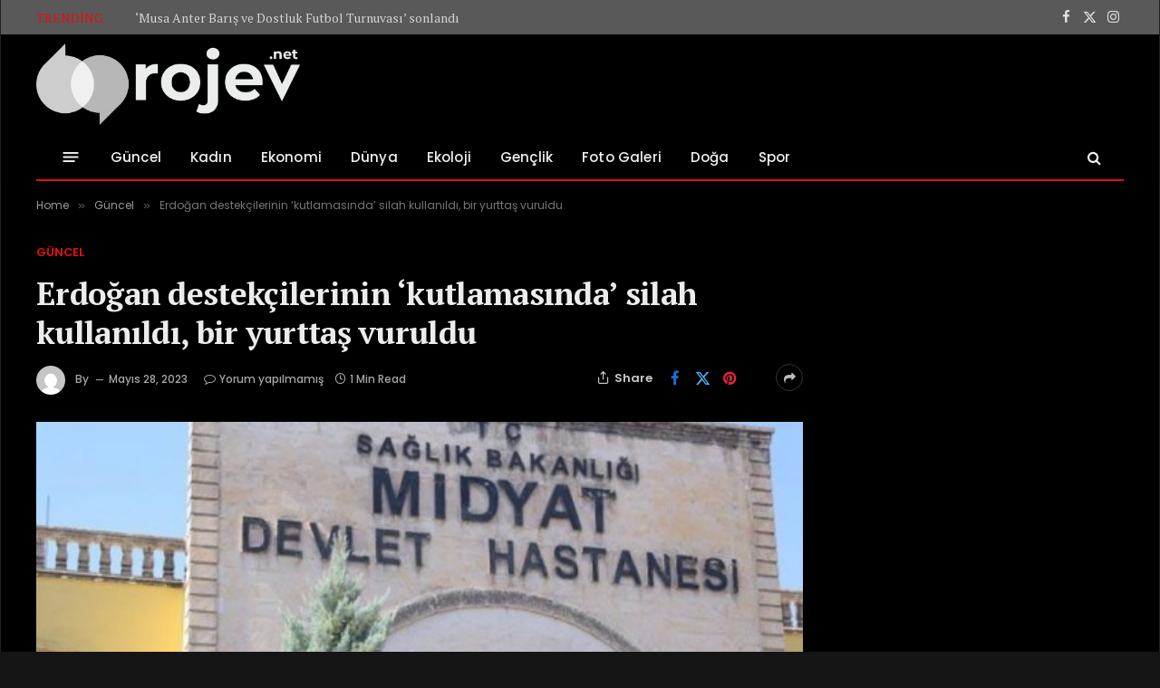

--- FILE ---
content_type: text/html; charset=UTF-8
request_url: https://rojev.net/erdogan-destekcilerinin-kutlamasinda-silah-kullanildi-bir-yurttas-vuruldu/
body_size: 18871
content:

<!DOCTYPE html>
<html lang="tr" class="s-dark site-s-dark">

<head>

	<meta charset="UTF-8" />
	<meta name="viewport" content="width=device-width, initial-scale=1" />
	<title>Erdoğan destekçilerinin &#8216;kutlamasında&#8217; silah kullanıldı, bir yurttaş vuruldu &#8211; Rojev</title><link rel="preload" as="image" imagesrcset="https://rojev.net/wp-content/uploads/2023/05/erdogan-destekcilerinin-kutlamasinda-silah-kullanildi-bir-yurttas-vuruldu.jpg" imagesizes="(max-width: 788px) 100vw, 788px" /><link rel="preload" as="font" href="https://rojev.net/wp-content/themes/smart-mag/css/icons/fonts/ts-icons.woff2?v3.2" type="font/woff2" crossorigin="anonymous" />
<meta name='robots' content='max-image-preview:large' />
	<style>img:is([sizes="auto" i], [sizes^="auto," i]) { contain-intrinsic-size: 3000px 1500px }</style>
	<link rel='dns-prefetch' href='//fonts.googleapis.com' />
<link rel='dns-prefetch' href='//www.googletagmanager.com' />
<link rel="alternate" type="application/rss+xml" title="Rojev &raquo; akışı" href="https://rojev.net/feed/" />
<link rel="alternate" type="application/rss+xml" title="Rojev &raquo; yorum akışı" href="https://rojev.net/comments/feed/" />
<link rel="alternate" type="application/rss+xml" title="Rojev &raquo; Erdoğan destekçilerinin &#8216;kutlamasında&#8217; silah kullanıldı, bir yurttaş vuruldu yorum akışı" href="https://rojev.net/erdogan-destekcilerinin-kutlamasinda-silah-kullanildi-bir-yurttas-vuruldu/feed/" />
<script type="text/javascript">
/* <![CDATA[ */
window._wpemojiSettings = {"baseUrl":"https:\/\/s.w.org\/images\/core\/emoji\/15.1.0\/72x72\/","ext":".png","svgUrl":"https:\/\/s.w.org\/images\/core\/emoji\/15.1.0\/svg\/","svgExt":".svg","source":{"concatemoji":"https:\/\/rojev.net\/wp-includes\/js\/wp-emoji-release.min.js?ver=6.8.1"}};
/*! This file is auto-generated */
!function(i,n){var o,s,e;function c(e){try{var t={supportTests:e,timestamp:(new Date).valueOf()};sessionStorage.setItem(o,JSON.stringify(t))}catch(e){}}function p(e,t,n){e.clearRect(0,0,e.canvas.width,e.canvas.height),e.fillText(t,0,0);var t=new Uint32Array(e.getImageData(0,0,e.canvas.width,e.canvas.height).data),r=(e.clearRect(0,0,e.canvas.width,e.canvas.height),e.fillText(n,0,0),new Uint32Array(e.getImageData(0,0,e.canvas.width,e.canvas.height).data));return t.every(function(e,t){return e===r[t]})}function u(e,t,n){switch(t){case"flag":return n(e,"\ud83c\udff3\ufe0f\u200d\u26a7\ufe0f","\ud83c\udff3\ufe0f\u200b\u26a7\ufe0f")?!1:!n(e,"\ud83c\uddfa\ud83c\uddf3","\ud83c\uddfa\u200b\ud83c\uddf3")&&!n(e,"\ud83c\udff4\udb40\udc67\udb40\udc62\udb40\udc65\udb40\udc6e\udb40\udc67\udb40\udc7f","\ud83c\udff4\u200b\udb40\udc67\u200b\udb40\udc62\u200b\udb40\udc65\u200b\udb40\udc6e\u200b\udb40\udc67\u200b\udb40\udc7f");case"emoji":return!n(e,"\ud83d\udc26\u200d\ud83d\udd25","\ud83d\udc26\u200b\ud83d\udd25")}return!1}function f(e,t,n){var r="undefined"!=typeof WorkerGlobalScope&&self instanceof WorkerGlobalScope?new OffscreenCanvas(300,150):i.createElement("canvas"),a=r.getContext("2d",{willReadFrequently:!0}),o=(a.textBaseline="top",a.font="600 32px Arial",{});return e.forEach(function(e){o[e]=t(a,e,n)}),o}function t(e){var t=i.createElement("script");t.src=e,t.defer=!0,i.head.appendChild(t)}"undefined"!=typeof Promise&&(o="wpEmojiSettingsSupports",s=["flag","emoji"],n.supports={everything:!0,everythingExceptFlag:!0},e=new Promise(function(e){i.addEventListener("DOMContentLoaded",e,{once:!0})}),new Promise(function(t){var n=function(){try{var e=JSON.parse(sessionStorage.getItem(o));if("object"==typeof e&&"number"==typeof e.timestamp&&(new Date).valueOf()<e.timestamp+604800&&"object"==typeof e.supportTests)return e.supportTests}catch(e){}return null}();if(!n){if("undefined"!=typeof Worker&&"undefined"!=typeof OffscreenCanvas&&"undefined"!=typeof URL&&URL.createObjectURL&&"undefined"!=typeof Blob)try{var e="postMessage("+f.toString()+"("+[JSON.stringify(s),u.toString(),p.toString()].join(",")+"));",r=new Blob([e],{type:"text/javascript"}),a=new Worker(URL.createObjectURL(r),{name:"wpTestEmojiSupports"});return void(a.onmessage=function(e){c(n=e.data),a.terminate(),t(n)})}catch(e){}c(n=f(s,u,p))}t(n)}).then(function(e){for(var t in e)n.supports[t]=e[t],n.supports.everything=n.supports.everything&&n.supports[t],"flag"!==t&&(n.supports.everythingExceptFlag=n.supports.everythingExceptFlag&&n.supports[t]);n.supports.everythingExceptFlag=n.supports.everythingExceptFlag&&!n.supports.flag,n.DOMReady=!1,n.readyCallback=function(){n.DOMReady=!0}}).then(function(){return e}).then(function(){var e;n.supports.everything||(n.readyCallback(),(e=n.source||{}).concatemoji?t(e.concatemoji):e.wpemoji&&e.twemoji&&(t(e.twemoji),t(e.wpemoji)))}))}((window,document),window._wpemojiSettings);
/* ]]> */
</script>
<style id='wp-emoji-styles-inline-css' type='text/css'>

	img.wp-smiley, img.emoji {
		display: inline !important;
		border: none !important;
		box-shadow: none !important;
		height: 1em !important;
		width: 1em !important;
		margin: 0 0.07em !important;
		vertical-align: -0.1em !important;
		background: none !important;
		padding: 0 !important;
	}
</style>
<link rel='stylesheet' id='wp-block-library-css' href='https://rojev.net/wp-includes/css/dist/block-library/style.min.css?ver=6.8.1' type='text/css' media='all' />
<style id='classic-theme-styles-inline-css' type='text/css'>
/*! This file is auto-generated */
.wp-block-button__link{color:#fff;background-color:#32373c;border-radius:9999px;box-shadow:none;text-decoration:none;padding:calc(.667em + 2px) calc(1.333em + 2px);font-size:1.125em}.wp-block-file__button{background:#32373c;color:#fff;text-decoration:none}
</style>
<style id='global-styles-inline-css' type='text/css'>
:root{--wp--preset--aspect-ratio--square: 1;--wp--preset--aspect-ratio--4-3: 4/3;--wp--preset--aspect-ratio--3-4: 3/4;--wp--preset--aspect-ratio--3-2: 3/2;--wp--preset--aspect-ratio--2-3: 2/3;--wp--preset--aspect-ratio--16-9: 16/9;--wp--preset--aspect-ratio--9-16: 9/16;--wp--preset--color--black: #000000;--wp--preset--color--cyan-bluish-gray: #abb8c3;--wp--preset--color--white: #ffffff;--wp--preset--color--pale-pink: #f78da7;--wp--preset--color--vivid-red: #cf2e2e;--wp--preset--color--luminous-vivid-orange: #ff6900;--wp--preset--color--luminous-vivid-amber: #fcb900;--wp--preset--color--light-green-cyan: #7bdcb5;--wp--preset--color--vivid-green-cyan: #00d084;--wp--preset--color--pale-cyan-blue: #8ed1fc;--wp--preset--color--vivid-cyan-blue: #0693e3;--wp--preset--color--vivid-purple: #9b51e0;--wp--preset--gradient--vivid-cyan-blue-to-vivid-purple: linear-gradient(135deg,rgba(6,147,227,1) 0%,rgb(155,81,224) 100%);--wp--preset--gradient--light-green-cyan-to-vivid-green-cyan: linear-gradient(135deg,rgb(122,220,180) 0%,rgb(0,208,130) 100%);--wp--preset--gradient--luminous-vivid-amber-to-luminous-vivid-orange: linear-gradient(135deg,rgba(252,185,0,1) 0%,rgba(255,105,0,1) 100%);--wp--preset--gradient--luminous-vivid-orange-to-vivid-red: linear-gradient(135deg,rgba(255,105,0,1) 0%,rgb(207,46,46) 100%);--wp--preset--gradient--very-light-gray-to-cyan-bluish-gray: linear-gradient(135deg,rgb(238,238,238) 0%,rgb(169,184,195) 100%);--wp--preset--gradient--cool-to-warm-spectrum: linear-gradient(135deg,rgb(74,234,220) 0%,rgb(151,120,209) 20%,rgb(207,42,186) 40%,rgb(238,44,130) 60%,rgb(251,105,98) 80%,rgb(254,248,76) 100%);--wp--preset--gradient--blush-light-purple: linear-gradient(135deg,rgb(255,206,236) 0%,rgb(152,150,240) 100%);--wp--preset--gradient--blush-bordeaux: linear-gradient(135deg,rgb(254,205,165) 0%,rgb(254,45,45) 50%,rgb(107,0,62) 100%);--wp--preset--gradient--luminous-dusk: linear-gradient(135deg,rgb(255,203,112) 0%,rgb(199,81,192) 50%,rgb(65,88,208) 100%);--wp--preset--gradient--pale-ocean: linear-gradient(135deg,rgb(255,245,203) 0%,rgb(182,227,212) 50%,rgb(51,167,181) 100%);--wp--preset--gradient--electric-grass: linear-gradient(135deg,rgb(202,248,128) 0%,rgb(113,206,126) 100%);--wp--preset--gradient--midnight: linear-gradient(135deg,rgb(2,3,129) 0%,rgb(40,116,252) 100%);--wp--preset--font-size--small: 13px;--wp--preset--font-size--medium: 20px;--wp--preset--font-size--large: 36px;--wp--preset--font-size--x-large: 42px;--wp--preset--spacing--20: 0.44rem;--wp--preset--spacing--30: 0.67rem;--wp--preset--spacing--40: 1rem;--wp--preset--spacing--50: 1.5rem;--wp--preset--spacing--60: 2.25rem;--wp--preset--spacing--70: 3.38rem;--wp--preset--spacing--80: 5.06rem;--wp--preset--shadow--natural: 6px 6px 9px rgba(0, 0, 0, 0.2);--wp--preset--shadow--deep: 12px 12px 50px rgba(0, 0, 0, 0.4);--wp--preset--shadow--sharp: 6px 6px 0px rgba(0, 0, 0, 0.2);--wp--preset--shadow--outlined: 6px 6px 0px -3px rgba(255, 255, 255, 1), 6px 6px rgba(0, 0, 0, 1);--wp--preset--shadow--crisp: 6px 6px 0px rgba(0, 0, 0, 1);}:where(.is-layout-flex){gap: 0.5em;}:where(.is-layout-grid){gap: 0.5em;}body .is-layout-flex{display: flex;}.is-layout-flex{flex-wrap: wrap;align-items: center;}.is-layout-flex > :is(*, div){margin: 0;}body .is-layout-grid{display: grid;}.is-layout-grid > :is(*, div){margin: 0;}:where(.wp-block-columns.is-layout-flex){gap: 2em;}:where(.wp-block-columns.is-layout-grid){gap: 2em;}:where(.wp-block-post-template.is-layout-flex){gap: 1.25em;}:where(.wp-block-post-template.is-layout-grid){gap: 1.25em;}.has-black-color{color: var(--wp--preset--color--black) !important;}.has-cyan-bluish-gray-color{color: var(--wp--preset--color--cyan-bluish-gray) !important;}.has-white-color{color: var(--wp--preset--color--white) !important;}.has-pale-pink-color{color: var(--wp--preset--color--pale-pink) !important;}.has-vivid-red-color{color: var(--wp--preset--color--vivid-red) !important;}.has-luminous-vivid-orange-color{color: var(--wp--preset--color--luminous-vivid-orange) !important;}.has-luminous-vivid-amber-color{color: var(--wp--preset--color--luminous-vivid-amber) !important;}.has-light-green-cyan-color{color: var(--wp--preset--color--light-green-cyan) !important;}.has-vivid-green-cyan-color{color: var(--wp--preset--color--vivid-green-cyan) !important;}.has-pale-cyan-blue-color{color: var(--wp--preset--color--pale-cyan-blue) !important;}.has-vivid-cyan-blue-color{color: var(--wp--preset--color--vivid-cyan-blue) !important;}.has-vivid-purple-color{color: var(--wp--preset--color--vivid-purple) !important;}.has-black-background-color{background-color: var(--wp--preset--color--black) !important;}.has-cyan-bluish-gray-background-color{background-color: var(--wp--preset--color--cyan-bluish-gray) !important;}.has-white-background-color{background-color: var(--wp--preset--color--white) !important;}.has-pale-pink-background-color{background-color: var(--wp--preset--color--pale-pink) !important;}.has-vivid-red-background-color{background-color: var(--wp--preset--color--vivid-red) !important;}.has-luminous-vivid-orange-background-color{background-color: var(--wp--preset--color--luminous-vivid-orange) !important;}.has-luminous-vivid-amber-background-color{background-color: var(--wp--preset--color--luminous-vivid-amber) !important;}.has-light-green-cyan-background-color{background-color: var(--wp--preset--color--light-green-cyan) !important;}.has-vivid-green-cyan-background-color{background-color: var(--wp--preset--color--vivid-green-cyan) !important;}.has-pale-cyan-blue-background-color{background-color: var(--wp--preset--color--pale-cyan-blue) !important;}.has-vivid-cyan-blue-background-color{background-color: var(--wp--preset--color--vivid-cyan-blue) !important;}.has-vivid-purple-background-color{background-color: var(--wp--preset--color--vivid-purple) !important;}.has-black-border-color{border-color: var(--wp--preset--color--black) !important;}.has-cyan-bluish-gray-border-color{border-color: var(--wp--preset--color--cyan-bluish-gray) !important;}.has-white-border-color{border-color: var(--wp--preset--color--white) !important;}.has-pale-pink-border-color{border-color: var(--wp--preset--color--pale-pink) !important;}.has-vivid-red-border-color{border-color: var(--wp--preset--color--vivid-red) !important;}.has-luminous-vivid-orange-border-color{border-color: var(--wp--preset--color--luminous-vivid-orange) !important;}.has-luminous-vivid-amber-border-color{border-color: var(--wp--preset--color--luminous-vivid-amber) !important;}.has-light-green-cyan-border-color{border-color: var(--wp--preset--color--light-green-cyan) !important;}.has-vivid-green-cyan-border-color{border-color: var(--wp--preset--color--vivid-green-cyan) !important;}.has-pale-cyan-blue-border-color{border-color: var(--wp--preset--color--pale-cyan-blue) !important;}.has-vivid-cyan-blue-border-color{border-color: var(--wp--preset--color--vivid-cyan-blue) !important;}.has-vivid-purple-border-color{border-color: var(--wp--preset--color--vivid-purple) !important;}.has-vivid-cyan-blue-to-vivid-purple-gradient-background{background: var(--wp--preset--gradient--vivid-cyan-blue-to-vivid-purple) !important;}.has-light-green-cyan-to-vivid-green-cyan-gradient-background{background: var(--wp--preset--gradient--light-green-cyan-to-vivid-green-cyan) !important;}.has-luminous-vivid-amber-to-luminous-vivid-orange-gradient-background{background: var(--wp--preset--gradient--luminous-vivid-amber-to-luminous-vivid-orange) !important;}.has-luminous-vivid-orange-to-vivid-red-gradient-background{background: var(--wp--preset--gradient--luminous-vivid-orange-to-vivid-red) !important;}.has-very-light-gray-to-cyan-bluish-gray-gradient-background{background: var(--wp--preset--gradient--very-light-gray-to-cyan-bluish-gray) !important;}.has-cool-to-warm-spectrum-gradient-background{background: var(--wp--preset--gradient--cool-to-warm-spectrum) !important;}.has-blush-light-purple-gradient-background{background: var(--wp--preset--gradient--blush-light-purple) !important;}.has-blush-bordeaux-gradient-background{background: var(--wp--preset--gradient--blush-bordeaux) !important;}.has-luminous-dusk-gradient-background{background: var(--wp--preset--gradient--luminous-dusk) !important;}.has-pale-ocean-gradient-background{background: var(--wp--preset--gradient--pale-ocean) !important;}.has-electric-grass-gradient-background{background: var(--wp--preset--gradient--electric-grass) !important;}.has-midnight-gradient-background{background: var(--wp--preset--gradient--midnight) !important;}.has-small-font-size{font-size: var(--wp--preset--font-size--small) !important;}.has-medium-font-size{font-size: var(--wp--preset--font-size--medium) !important;}.has-large-font-size{font-size: var(--wp--preset--font-size--large) !important;}.has-x-large-font-size{font-size: var(--wp--preset--font-size--x-large) !important;}
:where(.wp-block-post-template.is-layout-flex){gap: 1.25em;}:where(.wp-block-post-template.is-layout-grid){gap: 1.25em;}
:where(.wp-block-columns.is-layout-flex){gap: 2em;}:where(.wp-block-columns.is-layout-grid){gap: 2em;}
:root :where(.wp-block-pullquote){font-size: 1.5em;line-height: 1.6;}
</style>
<link rel='stylesheet' id='contact-form-7-css' href='https://rojev.net/wp-content/plugins/contact-form-7/includes/css/styles.css?ver=6.1.4' type='text/css' media='all' />
<link rel='stylesheet' id='elementor-frontend-css' href='https://rojev.net/wp-content/plugins/elementor/assets/css/frontend.min.css?ver=3.34.0' type='text/css' media='all' />
<link rel='stylesheet' id='elementor-post-33778-css' href='https://rojev.net/wp-content/uploads/elementor/css/post-33778.css?ver=1767301469' type='text/css' media='all' />
<link rel='stylesheet' id='elementor-post-33613-css' href='https://rojev.net/wp-content/uploads/elementor/css/post-33613.css?ver=1767301469' type='text/css' media='all' />
<link rel='stylesheet' id='smartmag-core-css' href='https://rojev.net/wp-content/themes/smart-mag/style.css?ver=10.3.2' type='text/css' media='all' />
<link rel='stylesheet' id='smartmag-magnific-popup-css' href='https://rojev.net/wp-content/themes/smart-mag/css/lightbox.css?ver=10.3.2' type='text/css' media='all' />
<link rel='stylesheet' id='smartmag-icons-css' href='https://rojev.net/wp-content/themes/smart-mag/css/icons/icons.css?ver=10.3.2' type='text/css' media='all' />
<link rel='stylesheet' id='smartmag-skin-css' href='https://rojev.net/wp-content/themes/smart-mag/css/skin-thezine.css?ver=10.3.2' type='text/css' media='all' />
<style id='smartmag-skin-inline-css' type='text/css'>
:root { --c-main: #e01111;
--c-main-rgb: 224,17,17;
--text-font: "PT Serif", Georgia, serif;
--body-font: "PT Serif", Georgia, serif;
--ui-font: "Poppins", system-ui, -apple-system, "Segoe UI", Arial, sans-serif;
--title-font: "Poppins", system-ui, -apple-system, "Segoe UI", Arial, sans-serif;
--h-font: "Poppins", system-ui, -apple-system, "Segoe UI", Arial, sans-serif;
--title-font: var(--body-font);
--h-font: var(--body-font);
--c-post-meta: #707070;
--c-excerpts: #303030;
--excerpt-size: 13px; }
.post-title:not(._) { font-weight: bold; letter-spacing: -0.02em; }
:root { --sidebar-width: 300px; }
.ts-row, .has-el-gap { --sidebar-c-width: calc(var(--sidebar-width) + var(--grid-gutter-h) + var(--sidebar-c-pad)); }
:root { --sidebar-pad: 36px; --sidebar-sep-pad: 36px; }
.smart-head-main { --c-shadow: rgba(10,10,10,0.06); }
.smart-head-main .smart-head-top { --head-h: 38px; background-color: #f2f2f2; }
.s-dark .smart-head-main .smart-head-top,
.smart-head-main .s-dark.smart-head-top { background-color: #595959; }
.smart-head-main .smart-head-mid { --head-h: 110px; }
.smart-head-main .smart-head-bot { --head-h: 52px; border-bottom-width: 2px; border-bottom-color: var(--c-main); }
.navigation-main .menu > li > a { font-size: 15px; font-weight: 500; letter-spacing: .011em; }
.navigation-main { --nav-items-space: 16px; }
.s-dark .navigation-main { --c-nav-hov: #ffffff; }
.s-dark .navigation { --c-nav-hov-bg: rgba(255,255,255,0.1); }
.smart-head-main .spc-social { --spc-social-fs: 15px; }
.smart-head-main .offcanvas-toggle { transform: scale(.65); }
.post-meta .meta-item, .post-meta .text-in { font-size: 11px; font-weight: 500; }
.post-meta .post-cat > a { letter-spacing: -0.01em; }
.post-meta .post-author > a { font-weight: bold; text-transform: uppercase; }
.s-light .block-wrap.s-dark { --c-post-meta: var(--c-contrast-450); }
.s-dark, .s-light .block-wrap.s-dark { --c-post-meta: #cccccc; }
.post-meta .post-author > a { color: #3d3d3d; }
.l-post .excerpt { font-family: var(--body-font); }
.cat-labels .category { letter-spacing: -0.01em; }
.block-head-b .heading { text-transform: initial; }
.block-head-b { --space-below: 12px; }
.block-head-e1 .heading { font-family: var(--ui-font); font-size: 20px; text-transform: initial; letter-spacing: -0.03em; color: #e01111; }
.block-head-f .heading { font-family: var(--ui-font); font-size: 20px; text-transform: initial; letter-spacing: -0.04em; }
.block-head-f { --space-below: 1px; --line-weight: 2px; --c-line: #e2e2e2; --c-border: #ffffff; }
.loop-grid-base .post-title { font-size: 17px; }
.loop-grid-sm .post-title { font-size: 14.5px; }
.has-nums-a .l-post .post-title:before,
.has-nums-b .l-post .content:before { font-size: 24px; }
.has-nums:not(.has-nums-c) { --num-color: var(--c-main); }
.has-nums-a .l-post .post-title:before,
.has-nums-b .l-post .content:before { content: counter(ts-loop) "."; }
.loop-small .media:not(i) { max-width: 68px; }
.post-meta-single .text-in, .post-meta-single .post-cat > a { font-size: 13px; }
.post-meta-single .post-cat > a { font-weight: 600; }
.post-meta-single .meta-item, .post-meta-single .text-in { font-size: 12px; }
.entry-content { font-size: 17px; }
.site-s-light .entry-content { color: #0a0a0a; }
.entry-content p { --post-content-gaps: 1.4em; }
.post-share-float .service { width: 38px; height: 38px; margin-bottom: 8px; border-radius: 999px; font-size: 17px; }
.post-share-float .service:not(:hover) { color: #0a0a0a; }
.post-share-float .service { background-color: #f3f3f3; }
.post-share-b:not(.is-not-global) { --service-height: 30px; --service-width: 30px; --service-min-width: initial; }
.post-share-b:not(.is-not-global) .show-more { width: 30px; min-width: 30px; }
.post-share-b:not(.is-not-global) .service i { font-size: 17px; }
:where(.s-light) .post-share-b:not(.is-not-global) .service { --c-spcs-icon: #0a0a0a; }
.s-post-modern .post-content-wrap { display: grid; grid-template-columns: minmax(0, 1fr); }
.s-post-modern .entry-content { max-width: min(100%, calc(740px + var(--p-spacious-pad)*2)); justify-self: center; }
@media (min-width: 941px) and (max-width: 1200px) { .ts-row, .has-el-gap { --sidebar-c-width: calc(var(--sidebar-width) + var(--grid-gutter-h) + var(--sidebar-c-pad)); }
.navigation-main .menu > li > a { font-size: calc(10px + (15px - 10px) * .7); } }


</style>
<link crossorigin="anonymous" rel='stylesheet' id='smartmag-gfonts-custom-css' href='https://fonts.googleapis.com/css?family=PT+Serif%3A400%2C500%2C600%2C700%7CPoppins%3A400%2C500%2C600%2C700&#038;display=swap' type='text/css' media='all' />
<script type="text/javascript" id="smartmag-lazy-inline-js-after">
/* <![CDATA[ */
/**
 * @copyright ThemeSphere
 * @preserve
 */
var BunyadLazy={};BunyadLazy.load=function(){function a(e,n){var t={};e.dataset.bgset&&e.dataset.sizes?(t.sizes=e.dataset.sizes,t.srcset=e.dataset.bgset):t.src=e.dataset.bgsrc,function(t){var a=t.dataset.ratio;if(0<a){const e=t.parentElement;if(e.classList.contains("media-ratio")){const n=e.style;n.getPropertyValue("--a-ratio")||(n.paddingBottom=100/a+"%")}}}(e);var a,o=document.createElement("img");for(a in o.onload=function(){var t="url('"+(o.currentSrc||o.src)+"')",a=e.style;a.backgroundImage!==t&&requestAnimationFrame(()=>{a.backgroundImage=t,n&&n()}),o.onload=null,o.onerror=null,o=null},o.onerror=o.onload,t)o.setAttribute(a,t[a]);o&&o.complete&&0<o.naturalWidth&&o.onload&&o.onload()}function e(t){t.dataset.loaded||a(t,()=>{document.dispatchEvent(new Event("lazyloaded")),t.dataset.loaded=1})}function n(t){"complete"===document.readyState?t():window.addEventListener("load",t)}return{initEarly:function(){var t,a=()=>{document.querySelectorAll(".img.bg-cover:not(.lazyload)").forEach(e)};"complete"!==document.readyState?(t=setInterval(a,150),n(()=>{a(),clearInterval(t)})):a()},callOnLoad:n,initBgImages:function(t){t&&n(()=>{document.querySelectorAll(".img.bg-cover").forEach(e)})},bgLoad:a}}(),BunyadLazy.load.initEarly();
/* ]]> */
</script>
<script type="text/javascript" src="https://rojev.net/wp-content/plugins/sphere-post-views/assets/js/post-views.js?ver=1.0.1" id="sphere-post-views-js"></script>
<script type="text/javascript" id="sphere-post-views-js-after">
/* <![CDATA[ */
var Sphere_PostViews = {"ajaxUrl":"https:\/\/rojev.net\/wp-admin\/admin-ajax.php?sphere_post_views=1","sampling":0,"samplingRate":10,"repeatCountDelay":0,"postID":30410,"token":"1bb7212d87"}
/* ]]> */
</script>
<script type="text/javascript" src="https://rojev.net/wp-includes/js/jquery/jquery.min.js?ver=3.7.1" id="jquery-core-js"></script>
<script type="text/javascript" src="https://rojev.net/wp-includes/js/jquery/jquery-migrate.min.js?ver=3.4.1" id="jquery-migrate-js"></script>
<link rel="https://api.w.org/" href="https://rojev.net/wp-json/" /><link rel="alternate" title="JSON" type="application/json" href="https://rojev.net/wp-json/wp/v2/posts/30410" /><link rel="EditURI" type="application/rsd+xml" title="RSD" href="https://rojev.net/xmlrpc.php?rsd" />
<meta name="generator" content="WordPress 6.8.1" />
<link rel="canonical" href="https://rojev.net/erdogan-destekcilerinin-kutlamasinda-silah-kullanildi-bir-yurttas-vuruldu/" />
<link rel='shortlink' href='https://rojev.net/?p=30410' />
<link rel="alternate" title="oEmbed (JSON)" type="application/json+oembed" href="https://rojev.net/wp-json/oembed/1.0/embed?url=https%3A%2F%2Frojev.net%2Ferdogan-destekcilerinin-kutlamasinda-silah-kullanildi-bir-yurttas-vuruldu%2F" />
<link rel="alternate" title="oEmbed (XML)" type="text/xml+oembed" href="https://rojev.net/wp-json/oembed/1.0/embed?url=https%3A%2F%2Frojev.net%2Ferdogan-destekcilerinin-kutlamasinda-silah-kullanildi-bir-yurttas-vuruldu%2F&#038;format=xml" />
<meta name="generator" content="Site Kit by Google 1.168.0" />
		<script>
		var BunyadSchemeKey = 'bunyad-scheme';
		(() => {
			const d = document.documentElement;
			const c = d.classList;
			var scheme = localStorage.getItem(BunyadSchemeKey);
			
			if (scheme) {
				d.dataset.origClass = c;
				scheme === 'dark' ? c.remove('s-light', 'site-s-light') : c.remove('s-dark', 'site-s-dark');
				c.add('site-s-' + scheme, 's-' + scheme);
			}
		})();
		</script>
		<meta name="google-site-verification" content="gEb4gcl1g9eyE4xVU7-jdWHOIFl5sWqxVkENaFQTGsw"><meta name="generator" content="Elementor 3.34.0; features: e_font_icon_svg, additional_custom_breakpoints; settings: css_print_method-external, google_font-enabled, font_display-swap">
			<style>
				.e-con.e-parent:nth-of-type(n+4):not(.e-lazyloaded):not(.e-no-lazyload),
				.e-con.e-parent:nth-of-type(n+4):not(.e-lazyloaded):not(.e-no-lazyload) * {
					background-image: none !important;
				}
				@media screen and (max-height: 1024px) {
					.e-con.e-parent:nth-of-type(n+3):not(.e-lazyloaded):not(.e-no-lazyload),
					.e-con.e-parent:nth-of-type(n+3):not(.e-lazyloaded):not(.e-no-lazyload) * {
						background-image: none !important;
					}
				}
				@media screen and (max-height: 640px) {
					.e-con.e-parent:nth-of-type(n+2):not(.e-lazyloaded):not(.e-no-lazyload),
					.e-con.e-parent:nth-of-type(n+2):not(.e-lazyloaded):not(.e-no-lazyload) * {
						background-image: none !important;
					}
				}
			</style>
			<link rel="amphtml" href="https://rojev.net/erdogan-destekcilerinin-kutlamasinda-silah-kullanildi-bir-yurttas-vuruldu/?amp=1"><link rel="icon" href="https://rojev.net/wp-content/uploads/2023/01/cropped-logo-r-32x32.png" sizes="32x32" />
<link rel="icon" href="https://rojev.net/wp-content/uploads/2023/01/cropped-logo-r-192x192.png" sizes="192x192" />
<link rel="apple-touch-icon" href="https://rojev.net/wp-content/uploads/2023/01/cropped-logo-r-180x180.png" />
<meta name="msapplication-TileImage" content="https://rojev.net/wp-content/uploads/2023/01/cropped-logo-r-270x270.png" />


</head>

<body class="wp-singular post-template-default single single-post postid-30410 single-format-standard wp-theme-smart-mag right-sidebar post-layout-modern post-cat-90 has-lb has-lb-sm ts-img-hov-fade layout-boxed elementor-default elementor-kit-33778">


	<div class="ts-bg-cover"></div>

<div class="main-wrap">

	
<div class="off-canvas-backdrop"></div>
<div class="mobile-menu-container off-canvas" id="off-canvas">

	<div class="off-canvas-head">
		<a href="#" class="close">
			<span class="visuallyhidden">Close Menu</span>
			<i class="tsi tsi-times"></i>
		</a>

		<div class="ts-logo">
					</div>
	</div>

	<div class="off-canvas-content">

					<ul class="mobile-menu"></ul>
		
					<div class="off-canvas-widgets">
				
		<div id="smartmag-block-posts-small-3" class="widget ts-block-widget smartmag-widget-posts-small">		
		<div class="block">
					<section class="block-wrap block-posts-small block-sc mb-none" data-id="1">

			<div class="widget-title block-head block-head-ac block-head-b"><h5 class="heading">What's Hot</h5></div>	
			<div class="block-content">
				
	<div class="loop loop-small loop-small-a loop-sep loop-small-sep grid grid-1 md:grid-1 sm:grid-1 xs:grid-1">

					
<article class="l-post small-post small-a-post m-pos-left">

	
			<div class="media">

		
			<a href="https://rojev.net/bartindaki-maden-faciasi-iktidarin-rant-rejiminden-kaynakli/" class="image-link media-ratio ratio-1-1" title="‘Bartın&#8217;daki maden faciası iktidarın rant rejiminden kaynaklı’"><span data-bgsrc="https://rojev.net/wp-content/uploads/2022/10/e28098bartindaki-maden-faciasi-iktidarin-rant-rejiminden-kaynaklie28099-300x161.jpg" class="img bg-cover wp-post-image attachment-medium size-medium lazyload" data-bgset="https://rojev.net/wp-content/uploads/2022/10/e28098bartindaki-maden-faciasi-iktidarin-rant-rejiminden-kaynaklie28099-300x161.jpg 300w, https://rojev.net/wp-content/uploads/2022/10/e28098bartindaki-maden-faciasi-iktidarin-rant-rejiminden-kaynaklie28099.jpg 680w" data-sizes="(max-width: 110px) 100vw, 110px"></span></a>			
			
			
			
		
		</div>
	

	
		<div class="content">

			<div class="post-meta post-meta-a post-meta-left has-below"><h4 class="is-title post-title"><a href="https://rojev.net/bartindaki-maden-faciasi-iktidarin-rant-rejiminden-kaynakli/">‘Bartın&#8217;daki maden faciası iktidarın rant rejiminden kaynaklı’</a></h4><div class="post-meta-items meta-below"><span class="meta-item date"><span class="date-link"><time class="post-date" datetime="2022-10-17T17:30:07+00:00">Ekim 17, 2022</time></span></span></div></div>			
			
			
		</div>

	
</article>	
					
<article class="l-post small-post small-a-post m-pos-left">

	
			<div class="media">

		
			<a href="https://rojev.net/a101-depremzede-iscileri-ucretsiz-izne-cikariyor/" class="image-link media-ratio ratio-1-1" title="A101 depremzede işçileri ücretsiz izne çıkarıyor"><span data-bgsrc="https://rojev.net/wp-content/uploads/2023/02/a101-depremzede-iscileri-ucretsiz-izne-cikariyor-300x161.jpg" class="img bg-cover wp-post-image attachment-medium size-medium lazyload" data-bgset="https://rojev.net/wp-content/uploads/2023/02/a101-depremzede-iscileri-ucretsiz-izne-cikariyor-300x161.jpg 300w, https://rojev.net/wp-content/uploads/2023/02/a101-depremzede-iscileri-ucretsiz-izne-cikariyor.jpg 680w" data-sizes="(max-width: 110px) 100vw, 110px"></span></a>			
			
			
			
		
		</div>
	

	
		<div class="content">

			<div class="post-meta post-meta-a post-meta-left has-below"><h4 class="is-title post-title"><a href="https://rojev.net/a101-depremzede-iscileri-ucretsiz-izne-cikariyor/">A101 depremzede işçileri ücretsiz izne çıkarıyor</a></h4><div class="post-meta-items meta-below"><span class="meta-item date"><span class="date-link"><time class="post-date" datetime="2023-02-18T14:40:08+00:00">Şubat 18, 2023</time></span></span></div></div>			
			
			
		</div>

	
</article>	
					
<article class="l-post small-post small-a-post m-pos-left">

	
			<div class="media">

		
			<a href="https://rojev.net/diyarbakirlilar-kimyasalla-oldurulenler-bizim-cocuklarimiz-kabul-etmiyoruz/" class="image-link media-ratio ratio-1-1" title="Diyarbakırlılar: Kimyasalla öldürülenler bizim çocuklarımız, kabul etmiyoruz"><span data-bgsrc="https://rojev.net/wp-content/uploads/2022/10/diyarbakirlilar-kimyasalla-oldurulenler-bizim-cocuklarimiz-kabul-etmiyoruz-300x161.jpg" class="img bg-cover wp-post-image attachment-medium size-medium lazyload" data-bgset="https://rojev.net/wp-content/uploads/2022/10/diyarbakirlilar-kimyasalla-oldurulenler-bizim-cocuklarimiz-kabul-etmiyoruz-300x161.jpg 300w, https://rojev.net/wp-content/uploads/2022/10/diyarbakirlilar-kimyasalla-oldurulenler-bizim-cocuklarimiz-kabul-etmiyoruz.jpg 680w" data-sizes="(max-width: 110px) 100vw, 110px"></span></a>			
			
			
			
		
		</div>
	

	
		<div class="content">

			<div class="post-meta post-meta-a post-meta-left has-below"><h4 class="is-title post-title"><a href="https://rojev.net/diyarbakirlilar-kimyasalla-oldurulenler-bizim-cocuklarimiz-kabul-etmiyoruz/">Diyarbakırlılar: Kimyasalla öldürülenler bizim çocuklarımız, kabul etmiyoruz</a></h4><div class="post-meta-items meta-below"><span class="meta-item date"><span class="date-link"><time class="post-date" datetime="2022-10-20T07:30:34+00:00">Ekim 20, 2022</time></span></span></div></div>			
			
			
		</div>

	
</article>	
		
	</div>

					</div>

		</section>
				</div>

		</div>			</div>
		
		
		<div class="spc-social-block spc-social spc-social-b smart-head-social">
		
			
				<a href="#" class="link service s-facebook" target="_blank" rel="nofollow noopener">
					<i class="icon tsi tsi-facebook"></i>					<span class="visuallyhidden">Facebook</span>
				</a>
									
			
				<a href="#" class="link service s-twitter" target="_blank" rel="nofollow noopener">
					<i class="icon tsi tsi-twitter"></i>					<span class="visuallyhidden">X (Twitter)</span>
				</a>
									
			
				<a href="#" class="link service s-instagram" target="_blank" rel="nofollow noopener">
					<i class="icon tsi tsi-instagram"></i>					<span class="visuallyhidden">Instagram</span>
				</a>
									
			
		</div>

		
	</div>

</div>
<div class="smart-head smart-head-a smart-head-main" id="smart-head" data-sticky="auto" data-sticky-type="smart" data-sticky-full>
	
	<div class="smart-head-row smart-head-top is-light smart-head-row-full">

		<div class="inner wrap">

							
				<div class="items items-left ">
				
<div class="trending-ticker" data-delay="8">
	<span class="heading">Trending</span>

	<ul>
				
			<li><a href="https://rojev.net/musa-anter-baris-ve-dostluk-futbol-turnuvasi-sonlandi/" class="post-link">‘Musa Anter Barış ve Dostluk Futbol Turnuvası’ sonlandı</a></li>
		
				
			<li><a href="https://rojev.net/demokratik-ortadogu-icin-barisa-giden-yol-calistayi-ikinci-gununde/" class="post-link">‘Demokratik Ortadoğu için-Barışa Giden Yol’ çalıştayı ikinci gününde</a></li>
		
				
			<li><a href="https://rojev.net/isvicre-kadin-grevinden-abdullah-ocalan-cagrisi/" class="post-link">İsviçre Kadın Grevi&#8217;nden Abdullah Öcalan çağrısı</a></li>
		
				
			<li><a href="https://rojev.net/ankarada-isvecin-nato-uyeligine-yonelik-ilk-toplanti/" class="post-link">Ankara’da İsveç’in NATO üyeliğine yönelik ilk toplantı</a></li>
		
				
			<li><a href="https://rojev.net/qamislo-tirbespiyeye-bombardiman-4-yarali/" class="post-link">Qamişlo-Tirbespiyê’ye bombardıman: 4 yaralı</a></li>
		
				
			<li><a href="https://rojev.net/saglik-calisanlarindan-hastane-onunde-mobbing-protestosu/" class="post-link">Sağlık çalışanlarından hastane önünde mobbing protestosu</a></li>
		
				
			<li><a href="https://rojev.net/mirac-miroglu-davasinda-baronun-katilma-talebine-ret/" class="post-link">Miraç Miroğlu davasında baronun katılma talebine ret</a></li>
		
				
			<li><a href="https://rojev.net/beraat-karari-bozulan-hdplilerin-durusmasi-goruldu/" class="post-link">Beraat kararı bozulan HDP’lilerin duruşması görüldü</a></li>
		
				
			</ul>
</div>
				</div>

							
				<div class="items items-center empty">
								</div>

							
				<div class="items items-right ">
				
		<div class="spc-social-block spc-social spc-social-a smart-head-social">
		
			
				<a href="#" class="link service s-facebook" target="_blank" rel="nofollow noopener">
					<i class="icon tsi tsi-facebook"></i>					<span class="visuallyhidden">Facebook</span>
				</a>
									
			
				<a href="#" class="link service s-twitter" target="_blank" rel="nofollow noopener">
					<i class="icon tsi tsi-twitter"></i>					<span class="visuallyhidden">X (Twitter)</span>
				</a>
									
			
				<a href="#" class="link service s-instagram" target="_blank" rel="nofollow noopener">
					<i class="icon tsi tsi-instagram"></i>					<span class="visuallyhidden">Instagram</span>
				</a>
									
			
		</div>

						</div>

						
		</div>
	</div>

	
	<div class="smart-head-row smart-head-mid is-light smart-head-row-full">

		<div class="inner wrap">

							
				<div class="items items-left ">
					<a href="https://rojev.net/" title="Rojev" rel="home" class="logo-link ts-logo logo-is-image">
		<span>
			
				
					<img fetchpriority="high" src="https://rojev.net/wp-content/uploads/2023/01/LOGO-TST-3-1.png" class="logo-image logo-image-dark" alt="Rojev" width="1851" height="572" /><img src="https://rojev.net/wp-content/uploads/2023/01/LOGO-TST-1.png" class="logo-image" alt="Rojev" width="882" height="270" />
									 
					</span>
	</a>				</div>

							
				<div class="items items-center empty">
								</div>

							
				<div class="items items-right ">
				
<div class="h-text h-text">
	</div>				</div>

						
		</div>
	</div>

	
	<div class="smart-head-row smart-head-bot s-dark wrap">

		<div class="inner full">

							
				<div class="items items-left ">
				
<button class="offcanvas-toggle has-icon" type="button" aria-label="Menu">
	<span class="hamburger-icon hamburger-icon-a">
		<span class="inner"></span>
	</span>
</button>	<div class="nav-wrap">
		<nav class="navigation navigation-main nav-hov-a">
			<ul id="menu-main-menu" class="menu"><li id="menu-item-33884" class="menu-item menu-item-type-taxonomy menu-item-object-category current-post-ancestor current-menu-parent current-post-parent menu-cat-90 menu-item-33884"><a href="https://rojev.net/category/guncel/">Güncel</a></li>
<li id="menu-item-33885" class="menu-item menu-item-type-taxonomy menu-item-object-category menu-cat-92 menu-item-33885"><a href="https://rojev.net/category/kadin/">Kadın</a></li>
<li id="menu-item-33886" class="menu-item menu-item-type-taxonomy menu-item-object-category menu-cat-97 menu-item-33886"><a href="https://rojev.net/category/ekonomi/">Ekonomi</a></li>
<li id="menu-item-33887" class="menu-item menu-item-type-taxonomy menu-item-object-category menu-cat-93 menu-item-33887"><a href="https://rojev.net/category/dunya/">Dünya</a></li>
<li id="menu-item-33888" class="menu-item menu-item-type-taxonomy menu-item-object-category menu-cat-95 menu-item-33888"><a href="https://rojev.net/category/ekoloji/">Ekoloji</a></li>
<li id="menu-item-33889" class="menu-item menu-item-type-taxonomy menu-item-object-category menu-cat-96 menu-item-33889"><a href="https://rojev.net/category/genclik/">Gençlik</a></li>
<li id="menu-item-33890" class="menu-item menu-item-type-taxonomy menu-item-object-category menu-cat-8 menu-item-33890"><a href="https://rojev.net/category/foto-galeri/">Foto Galeri</a></li>
<li id="menu-item-33891" class="menu-item menu-item-type-taxonomy menu-item-object-category menu-cat-10 menu-item-33891"><a href="https://rojev.net/category/foto-galeri/doga/">Doğa</a></li>
<li id="menu-item-33892" class="menu-item menu-item-type-taxonomy menu-item-object-category menu-cat-12 menu-item-33892"><a href="https://rojev.net/category/foto-galeri/spor-foto-galeri/">Spor</a></li>
</ul>		</nav>
	</div>
				</div>

							
				<div class="items items-center empty">
								</div>

							
				<div class="items items-right ">
				

	<a href="#" class="search-icon has-icon-only is-icon" title="Search">
		<i class="tsi tsi-search"></i>
	</a>

				</div>

						
		</div>
	</div>

	</div>
<div class="smart-head smart-head-a smart-head-mobile" id="smart-head-mobile" data-sticky="mid" data-sticky-type="smart" data-sticky-full>
	
	<div class="smart-head-row smart-head-mid smart-head-row-3 is-light smart-head-row-full">

		<div class="inner wrap">

							
				<div class="items items-left ">
				
<button class="offcanvas-toggle has-icon" type="button" aria-label="Menu">
	<span class="hamburger-icon hamburger-icon-a">
		<span class="inner"></span>
	</span>
</button>				</div>

							
				<div class="items items-center ">
					<a href="https://rojev.net/" title="Rojev" rel="home" class="logo-link ts-logo logo-is-image">
		<span>
			
				
					<img fetchpriority="high" src="https://rojev.net/wp-content/uploads/2023/01/LOGO-TST-3-1.png" class="logo-image logo-image-dark" alt="Rojev" width="1851" height="572" /><img src="https://rojev.net/wp-content/uploads/2023/01/LOGO-TST-1.png" class="logo-image" alt="Rojev" width="882" height="270" />
									 
					</span>
	</a>				</div>

							
				<div class="items items-right ">
				

	<a href="#" class="search-icon has-icon-only is-icon" title="Search">
		<i class="tsi tsi-search"></i>
	</a>

				</div>

						
		</div>
	</div>

	</div>
<nav class="breadcrumbs is-full-width breadcrumbs-a" id="breadcrumb"><div class="inner ts-contain "><span><a href="https://rojev.net/"><span>Home</span></a></span><span class="delim">&raquo;</span><span><a href="https://rojev.net/category/guncel/"><span>Güncel</span></a></span><span class="delim">&raquo;</span><span class="current">Erdoğan destekçilerinin &#8216;kutlamasında&#8217; silah kullanıldı, bir yurttaş vuruldu</span></div></nav>
<div class="main ts-contain cf right-sidebar">
	
		

<div class="ts-row">
	<div class="col-8 main-content s-post-contain">

					<div class="the-post-header s-head-modern s-head-modern-a has-share-meta-right">
	<div class="post-meta post-meta-a post-meta-left post-meta-single has-below"><div class="post-meta-items meta-above"><span class="meta-item post-cat">
						
						<a href="https://rojev.net/category/guncel/" class="category term-color-90" rel="category">Güncel</a>
					</span>
					</div><h1 class="is-title post-title">Erdoğan destekçilerinin &#8216;kutlamasında&#8217; silah kullanıldı, bir yurttaş vuruldu</h1><div class="meta-below-has-right"><div class="post-meta-items meta-below has-author-img"><span class="meta-item post-author has-img"><img alt='' src='https://secure.gravatar.com/avatar/?s=32&#038;d=mm&#038;r=g' srcset='https://secure.gravatar.com/avatar/?s=64&#038;d=mm&#038;r=g 2x' class='avatar avatar-32 photo avatar-default' height='32' width='32' decoding='async'/><span class="by">By</span> </span><span class="meta-item has-next-icon date"><time class="post-date" datetime="2023-05-28T23:00:06+00:00">Mayıs 28, 2023</time></span><span class="has-next-icon meta-item comments has-icon"><a href="https://rojev.net/erdogan-destekcilerinin-kutlamasinda-silah-kullanildi-bir-yurttas-vuruldu/#respond"><i class="tsi tsi-comment-o"></i>Yorum yapılmamış</a></span><span class="meta-item read-time has-icon"><i class="tsi tsi-clock"></i>1 Min Read</span></div> 
	<div class="post-share post-share-b spc-social-colors  post-share-b4">

					<span class="share-text">
				<i class="icon tsi tsi-share1"></i>
				Share			</span>
				
		
				
			<a href="https://www.facebook.com/sharer.php?u=https%3A%2F%2Frojev.net%2Ferdogan-destekcilerinin-kutlamasinda-silah-kullanildi-bir-yurttas-vuruldu%2F" class="cf service s-facebook service-lg" 
				title="Share on Facebook" target="_blank" rel="nofollow noopener">
				<i class="tsi tsi-facebook"></i>
				<span class="label">Facebook</span>
							</a>
				
				
			<a href="https://twitter.com/intent/tweet?url=https%3A%2F%2Frojev.net%2Ferdogan-destekcilerinin-kutlamasinda-silah-kullanildi-bir-yurttas-vuruldu%2F&#038;text=Erdo%C4%9Fan%20destek%C3%A7ilerinin%20%27kutlamas%C4%B1nda%27%20silah%20kullan%C4%B1ld%C4%B1%2C%20bir%20yurtta%C5%9F%20vuruldu" class="cf service s-twitter service-lg" 
				title="Share on X (Twitter)" target="_blank" rel="nofollow noopener">
				<i class="tsi tsi-twitter"></i>
				<span class="label">Twitter</span>
							</a>
				
				
			<a href="https://pinterest.com/pin/create/button/?url=https%3A%2F%2Frojev.net%2Ferdogan-destekcilerinin-kutlamasinda-silah-kullanildi-bir-yurttas-vuruldu%2F&#038;media=https%3A%2F%2Frojev.net%2Fwp-content%2Fuploads%2F2023%2F05%2Ferdogan-destekcilerinin-kutlamasinda-silah-kullanildi-bir-yurttas-vuruldu.jpg&#038;description=Erdo%C4%9Fan%20destek%C3%A7ilerinin%20%27kutlamas%C4%B1nda%27%20silah%20kullan%C4%B1ld%C4%B1%2C%20bir%20yurtta%C5%9F%20vuruldu" class="cf service s-pinterest service-lg" 
				title="Share on Pinterest" target="_blank" rel="nofollow noopener">
				<i class="tsi tsi-pinterest"></i>
				<span class="label">Pinterest</span>
							</a>
				
				
			<a href="#" class="cf service s-link service-lg" 
				title="Copy Link" target="_blank" rel="nofollow noopener">
				<i class="tsi tsi-link"></i>
				<span class="label">Copy Link</span>
				<span data-message="Link copied successfully!"></span>			</a>
				
				
			<a href="https://www.linkedin.com/shareArticle?mini=true&#038;url=https%3A%2F%2Frojev.net%2Ferdogan-destekcilerinin-kutlamasinda-silah-kullanildi-bir-yurttas-vuruldu%2F" class="cf service s-linkedin service-sm" 
				title="Share on LinkedIn" target="_blank" rel="nofollow noopener">
				<i class="tsi tsi-linkedin"></i>
				<span class="label">LinkedIn</span>
							</a>
				
				
			<a href="https://www.tumblr.com/share/link?url=https%3A%2F%2Frojev.net%2Ferdogan-destekcilerinin-kutlamasinda-silah-kullanildi-bir-yurttas-vuruldu%2F&#038;name=Erdo%C4%9Fan%20destek%C3%A7ilerinin%20%27kutlamas%C4%B1nda%27%20silah%20kullan%C4%B1ld%C4%B1%2C%20bir%20yurtta%C5%9F%20vuruldu" class="cf service s-tumblr service-sm" 
				title="Share on Tumblr" target="_blank" rel="nofollow noopener">
				<i class="tsi tsi-tumblr"></i>
				<span class="label">Tumblr</span>
							</a>
				
				
			<a href="/cdn-cgi/l/email-protection#[base64]" class="cf service s-email service-sm" title="Share via Email" target="_blank" rel="nofollow noopener">
				<i class="tsi tsi-envelope-o"></i>
				<span class="label">Email</span>
							</a>
				
				
			<a href="https://vk.com/share.php?url=https%3A%2F%2Frojev.net%2Ferdogan-destekcilerinin-kutlamasinda-silah-kullanildi-bir-yurttas-vuruldu%2F&#038;title=Erdo%C4%9Fan%20destek%C3%A7ilerinin%20%27kutlamas%C4%B1nda%27%20silah%20kullan%C4%B1ld%C4%B1%2C%20bir%20yurtta%C5%9F%20vuruldu" class="cf service s-vk service-sm" 
				title="Share on VKontakte" target="_blank" rel="nofollow noopener">
				<i class="tsi tsi-vk"></i>
				<span class="label">VKontakte</span>
							</a>
				
				
			<a href="https://t.me/share/url?url=https%3A%2F%2Frojev.net%2Ferdogan-destekcilerinin-kutlamasinda-silah-kullanildi-bir-yurttas-vuruldu%2F&#038;title=Erdo%C4%9Fan%20destek%C3%A7ilerinin%20%27kutlamas%C4%B1nda%27%20silah%20kullan%C4%B1ld%C4%B1%2C%20bir%20yurtta%C5%9F%20vuruldu" class="cf service s-telegram service-sm" 
				title="Share on Telegram" target="_blank" rel="nofollow noopener">
				<i class="tsi tsi-telegram"></i>
				<span class="label">Telegram</span>
							</a>
				
		
				
					<a href="#" class="show-more" title="Show More Social Sharing"><i class="tsi tsi-share"></i></a>
		
				
	</div>

</div></div>	
	
</div>		
					<div class="single-featured">	
	<div class="featured">
				
			<a href="https://rojev.net/wp-content/uploads/2023/05/erdogan-destekcilerinin-kutlamasinda-silah-kullanildi-bir-yurttas-vuruldu.jpg" class="image-link media-ratio ar-bunyad-main" title="Erdoğan destekçilerinin &#8216;kutlamasında&#8217; silah kullanıldı, bir yurttaş vuruldu"><img width="788" height="515" src="https://rojev.net/wp-content/uploads/2023/05/erdogan-destekcilerinin-kutlamasinda-silah-kullanildi-bir-yurttas-vuruldu.jpg" class="attachment-bunyad-main size-bunyad-main no-lazy skip-lazy wp-post-image" alt="" sizes="(max-width: 788px) 100vw, 788px" title="Erdoğan destekçilerinin &#8216;kutlamasında&#8217; silah kullanıldı, bir yurttaş vuruldu" decoding="async" /></a>		
						
			</div>

	</div>
		
		<div class="the-post s-post-modern">

			<article id="post-30410" class="post-30410 post type-post status-publish format-standard has-post-thumbnail category-guncel">
				
<div class="post-content-wrap has-share-float has-share-float-in">
						<div class="post-share-float share-float-e is-hidden spc-social-colors spc-social-colored">
	<div class="inner">
					<span class="share-text">Share</span>
		
		<div class="services">
					
				
			<a href="https://www.facebook.com/sharer.php?u=https%3A%2F%2Frojev.net%2Ferdogan-destekcilerinin-kutlamasinda-silah-kullanildi-bir-yurttas-vuruldu%2F" class="cf service s-facebook" target="_blank" title="Facebook" rel="nofollow noopener">
				<i class="tsi tsi-facebook"></i>
				<span class="label">Facebook</span>

							</a>
				
				
			<a href="https://twitter.com/intent/tweet?url=https%3A%2F%2Frojev.net%2Ferdogan-destekcilerinin-kutlamasinda-silah-kullanildi-bir-yurttas-vuruldu%2F&text=Erdo%C4%9Fan%20destek%C3%A7ilerinin%20%27kutlamas%C4%B1nda%27%20silah%20kullan%C4%B1ld%C4%B1%2C%20bir%20yurtta%C5%9F%20vuruldu" class="cf service s-twitter" target="_blank" title="Twitter" rel="nofollow noopener">
				<i class="tsi tsi-twitter"></i>
				<span class="label">Twitter</span>

							</a>
				
				
			<a href="https://pinterest.com/pin/create/button/?url=https%3A%2F%2Frojev.net%2Ferdogan-destekcilerinin-kutlamasinda-silah-kullanildi-bir-yurttas-vuruldu%2F&media=https%3A%2F%2Frojev.net%2Fwp-content%2Fuploads%2F2023%2F05%2Ferdogan-destekcilerinin-kutlamasinda-silah-kullanildi-bir-yurttas-vuruldu.jpg&description=Erdo%C4%9Fan%20destek%C3%A7ilerinin%20%27kutlamas%C4%B1nda%27%20silah%20kullan%C4%B1ld%C4%B1%2C%20bir%20yurtta%C5%9F%20vuruldu" class="cf service s-pinterest" target="_blank" title="Pinterest" rel="nofollow noopener">
				<i class="tsi tsi-pinterest-p"></i>
				<span class="label">Pinterest</span>

							</a>
				
				
			<a href="/cdn-cgi/l/email-protection#[base64]" class="cf service s-email" target="_blank" title="Email" rel="nofollow noopener">
				<i class="tsi tsi-envelope-o"></i>
				<span class="label">Email</span>

							</a>
				
				
			<a href="#" class="cf service s-link" target="_blank" title="Copy Link" rel="nofollow noopener">
				<i class="tsi tsi-link"></i>
				<span class="label">Copy Link</span>

				<span data-message="Link copied successfully!"></span>			</a>
				
		
					
		</div>
	</div>		
</div>
			
	<div class="post-content cf entry-content content-spacious">

		
				
		<div class="text">
<div>MÊRDÎN – Mîdyat’ta AKP’lilerin kutlamasına katılan Abdulaziz Çakmak, kutlamaya katılanlar tarafından kullanılan silahla vuruldu. Çakmak, hastaneye kaldırıldı.&nbsp;</div>
<div>&nbsp;</div>
<div>&nbsp;Mêrdîn’in Mîdyad (Midyat) ilçesi Keferhavar (Gelinkaya) kırsal mahallesinde seçim sonuçlarının ardından kutlama adı altında silah kullanan kimliği belirsiz kişi ya da kişilerin açtığı ateş sonucu kutlamalara katılan bir Abdulaziz Çakmak yaralandı. Edinilen bilgilere göre; uzun namlulu silahlar ve havai fişeklerin kullanıldığı kutlamada, &nbsp;Çakmak’ın boynuna isabet eden kurşun ile yaralandığı belirlenirken, olay yerine çağrılan sağlık ekipleri Çakmak’ı Midyat Devlet Hastanesine kaldırdı.</div>
<div>&nbsp;</div>
<div>Hastaneye kaldırılan Çakmak’ın durumunun ciddi olduğu belirtildi.</div>
<div>&nbsp;</div>
<div>Olayla ilgili inceleme başlatıldı.</div>
<div>&nbsp;</div>
<div>&nbsp;</div>
</div>
</div>
</div>
</div>
</div>
<div class="row page_margin_top">

				
		
		
		
	</div>
</div>
	
			</article>

			
	
	<div class="post-share-bot">
		<span class="info">Share.</span>
		
		<span class="share-links spc-social spc-social-colors spc-social-bg">

			
			
				<a href="https://www.facebook.com/sharer.php?u=https%3A%2F%2Frojev.net%2Ferdogan-destekcilerinin-kutlamasinda-silah-kullanildi-bir-yurttas-vuruldu%2F" class="service s-facebook tsi tsi-facebook" 
					title="Share on Facebook" target="_blank" rel="nofollow noopener">
					<span class="visuallyhidden">Facebook</span>

									</a>
					
			
				<a href="https://twitter.com/intent/tweet?url=https%3A%2F%2Frojev.net%2Ferdogan-destekcilerinin-kutlamasinda-silah-kullanildi-bir-yurttas-vuruldu%2F&#038;text=Erdo%C4%9Fan%20destek%C3%A7ilerinin%20%27kutlamas%C4%B1nda%27%20silah%20kullan%C4%B1ld%C4%B1%2C%20bir%20yurtta%C5%9F%20vuruldu" class="service s-twitter tsi tsi-twitter" 
					title="Share on X (Twitter)" target="_blank" rel="nofollow noopener">
					<span class="visuallyhidden">Twitter</span>

									</a>
					
			
				<a href="https://pinterest.com/pin/create/button/?url=https%3A%2F%2Frojev.net%2Ferdogan-destekcilerinin-kutlamasinda-silah-kullanildi-bir-yurttas-vuruldu%2F&#038;media=https%3A%2F%2Frojev.net%2Fwp-content%2Fuploads%2F2023%2F05%2Ferdogan-destekcilerinin-kutlamasinda-silah-kullanildi-bir-yurttas-vuruldu.jpg&#038;description=Erdo%C4%9Fan%20destek%C3%A7ilerinin%20%27kutlamas%C4%B1nda%27%20silah%20kullan%C4%B1ld%C4%B1%2C%20bir%20yurtta%C5%9F%20vuruldu" class="service s-pinterest tsi tsi-pinterest" 
					title="Share on Pinterest" target="_blank" rel="nofollow noopener">
					<span class="visuallyhidden">Pinterest</span>

									</a>
					
			
				<a href="https://www.linkedin.com/shareArticle?mini=true&#038;url=https%3A%2F%2Frojev.net%2Ferdogan-destekcilerinin-kutlamasinda-silah-kullanildi-bir-yurttas-vuruldu%2F" class="service s-linkedin tsi tsi-linkedin" 
					title="Share on LinkedIn" target="_blank" rel="nofollow noopener">
					<span class="visuallyhidden">LinkedIn</span>

									</a>
					
			
				<a href="https://www.tumblr.com/share/link?url=https%3A%2F%2Frojev.net%2Ferdogan-destekcilerinin-kutlamasinda-silah-kullanildi-bir-yurttas-vuruldu%2F&#038;name=Erdo%C4%9Fan%20destek%C3%A7ilerinin%20%27kutlamas%C4%B1nda%27%20silah%20kullan%C4%B1ld%C4%B1%2C%20bir%20yurtta%C5%9F%20vuruldu" class="service s-tumblr tsi tsi-tumblr" 
					title="Share on Tumblr" target="_blank" rel="nofollow noopener">
					<span class="visuallyhidden">Tumblr</span>

									</a>
					
			
				<a href="/cdn-cgi/l/email-protection#[base64]" class="service s-email tsi tsi-envelope-o" title="Share via Email" target="_blank" rel="nofollow noopener">
					<span class="visuallyhidden">Email</span>

									</a>
					
			
				<a href="https://t.me/share/url?url=https%3A%2F%2Frojev.net%2Ferdogan-destekcilerinin-kutlamasinda-silah-kullanildi-bir-yurttas-vuruldu%2F&#038;title=Erdo%C4%9Fan%20destek%C3%A7ilerinin%20%27kutlamas%C4%B1nda%27%20silah%20kullan%C4%B1ld%C4%B1%2C%20bir%20yurtta%C5%9F%20vuruldu" class="service s-telegram tsi tsi-telegram" 
					title="Share on Telegram" target="_blank" rel="nofollow noopener">
					<span class="visuallyhidden">Telegram</span>

									</a>
					
			
				<a href="#" class="service s-link tsi tsi-link" 
					title="Copy Link" target="_blank" rel="nofollow noopener">
					<span class="visuallyhidden">Copy Link</span>

					<span data-message="Link copied successfully!"></span>				</a>
					
			
			
		</span>
	</div>
	



			<div class="author-box">
			<section class="author-info">

	<img alt='' src='https://secure.gravatar.com/avatar/?s=95&#038;d=mm&#038;r=g' srcset='https://secure.gravatar.com/avatar/?s=190&#038;d=mm&#038;r=g 2x' class='avatar avatar-95 photo avatar-default' height='95' width='95' decoding='async'/>	
	<div class="description">
				
		<ul class="social-icons">
				</ul>
		
		<p class="bio"></p>
	</div>
	
</section>		</div>
	

	<section class="related-posts">
							
							
				<div class="block-head block-head-ac block-head-e block-head-e1 is-left">

					<h4 class="heading">Related <span class="color">Posts</span></h4>					
									</div>
				
			
				<section class="block-wrap block-grid cols-gap-sm mb-none" data-id="2">

				
			<div class="block-content">
					
	<div class="loop loop-grid loop-grid-sm grid grid-3 md:grid-2 xs:grid-1">

					
<article class="l-post grid-post grid-sm-post">

	
			<div class="media">

		
			<a href="https://rojev.net/musa-anter-baris-ve-dostluk-futbol-turnuvasi-sonlandi/" class="image-link media-ratio ratio-16-9" title="‘Musa Anter Barış ve Dostluk Futbol Turnuvası’ sonlandı"><span data-bgsrc="https://rojev.net/wp-content/uploads/2023/06/e28098musa-anter-baris-ve-dostluk-futbol-turnuvasie28099-sonlandi.jpg" class="img bg-cover wp-post-image attachment-large size-large lazyload" data-bgset="https://rojev.net/wp-content/uploads/2023/06/e28098musa-anter-baris-ve-dostluk-futbol-turnuvasie28099-sonlandi.jpg 680w, https://rojev.net/wp-content/uploads/2023/06/e28098musa-anter-baris-ve-dostluk-futbol-turnuvasie28099-sonlandi-300x161.jpg 300w" data-sizes="(max-width: 377px) 100vw, 377px"></span></a>			
			
			
			
		
		</div>
	

	
		<div class="content">

			<div class="post-meta post-meta-a has-below"><div class="post-meta-items meta-above"><span class="meta-item cat-labels">
						
						<a href="https://rojev.net/category/guncel/" class="category term-color-90" rel="category">Güncel</a>
					</span>
					</div><h4 class="is-title post-title"><a href="https://rojev.net/musa-anter-baris-ve-dostluk-futbol-turnuvasi-sonlandi/">‘Musa Anter Barış ve Dostluk Futbol Turnuvası’ sonlandı</a></h4><div class="post-meta-items meta-below"><span class="meta-item date"><span class="date-link"><time class="post-date" datetime="2023-06-14T19:30:31+00:00">Haziran 14, 2023</time></span></span></div></div>			
			
			
		</div>

	
</article>					
<article class="l-post grid-post grid-sm-post">

	
			<div class="media">

		
			<a href="https://rojev.net/ankarada-isvecin-nato-uyeligine-yonelik-ilk-toplanti/" class="image-link media-ratio ratio-16-9" title="Ankara’da İsveç’in NATO üyeliğine yönelik ilk toplantı"><span data-bgsrc="https://rojev.net/wp-content/uploads/2023/06/ankarae28099da-isvece28099in-nato-uyeligine-yonelik-ilk-toplanti.jpg" class="img bg-cover wp-post-image attachment-large size-large lazyload" data-bgset="https://rojev.net/wp-content/uploads/2023/06/ankarae28099da-isvece28099in-nato-uyeligine-yonelik-ilk-toplanti.jpg 680w, https://rojev.net/wp-content/uploads/2023/06/ankarae28099da-isvece28099in-nato-uyeligine-yonelik-ilk-toplanti-300x161.jpg 300w" data-sizes="(max-width: 377px) 100vw, 377px"></span></a>			
			
			
			
		
		</div>
	

	
		<div class="content">

			<div class="post-meta post-meta-a has-below"><div class="post-meta-items meta-above"><span class="meta-item cat-labels">
						
						<a href="https://rojev.net/category/guncel/" class="category term-color-90" rel="category">Güncel</a>
					</span>
					</div><h4 class="is-title post-title"><a href="https://rojev.net/ankarada-isvecin-nato-uyeligine-yonelik-ilk-toplanti/">Ankara’da İsveç’in NATO üyeliğine yönelik ilk toplantı</a></h4><div class="post-meta-items meta-below"><span class="meta-item date"><span class="date-link"><time class="post-date" datetime="2023-06-14T15:00:32+00:00">Haziran 14, 2023</time></span></span></div></div>			
			
			
		</div>

	
</article>					
<article class="l-post grid-post grid-sm-post">

	
			<div class="media">

		
			<a href="https://rojev.net/qamislo-tirbespiyeye-bombardiman-4-yarali/" class="image-link media-ratio ratio-16-9" title="Qamişlo-Tirbespiyê’ye bombardıman: 4 yaralı"><span data-bgsrc="https://rojev.net/wp-content/uploads/2023/06/qamislo-tirbespiyee28099ye-bombardiman-4-yarali.jpg" class="img bg-cover wp-post-image attachment-large size-large lazyload" data-bgset="https://rojev.net/wp-content/uploads/2023/06/qamislo-tirbespiyee28099ye-bombardiman-4-yarali.jpg 680w, https://rojev.net/wp-content/uploads/2023/06/qamislo-tirbespiyee28099ye-bombardiman-4-yarali-300x161.jpg 300w" data-sizes="(max-width: 377px) 100vw, 377px"></span></a>			
			
			
			
		
		</div>
	

	
		<div class="content">

			<div class="post-meta post-meta-a has-below"><div class="post-meta-items meta-above"><span class="meta-item cat-labels">
						
						<a href="https://rojev.net/category/guncel/" class="category term-color-90" rel="category">Güncel</a>
					</span>
					</div><h4 class="is-title post-title"><a href="https://rojev.net/qamislo-tirbespiyeye-bombardiman-4-yarali/">Qamişlo-Tirbespiyê’ye bombardıman: 4 yaralı</a></h4><div class="post-meta-items meta-below"><span class="meta-item date"><span class="date-link"><time class="post-date" datetime="2023-06-14T14:30:19+00:00">Haziran 14, 2023</time></span></span></div></div>			
			
			
		</div>

	
</article>					
<article class="l-post grid-post grid-sm-post">

	
			<div class="media">

		
			<a href="https://rojev.net/mirac-miroglu-davasinda-baronun-katilma-talebine-ret/" class="image-link media-ratio ratio-16-9" title="Miraç Miroğlu davasında baronun katılma talebine ret"><span data-bgsrc="https://rojev.net/wp-content/uploads/2023/06/mirac-miroglu-davasinda-baronun-katilma-talebine-ret.jpg" class="img bg-cover wp-post-image attachment-large size-large lazyload" data-bgset="https://rojev.net/wp-content/uploads/2023/06/mirac-miroglu-davasinda-baronun-katilma-talebine-ret.jpg 680w, https://rojev.net/wp-content/uploads/2023/06/mirac-miroglu-davasinda-baronun-katilma-talebine-ret-300x161.jpg 300w" data-sizes="(max-width: 377px) 100vw, 377px"></span></a>			
			
			
			
		
		</div>
	

	
		<div class="content">

			<div class="post-meta post-meta-a has-below"><div class="post-meta-items meta-above"><span class="meta-item cat-labels">
						
						<a href="https://rojev.net/category/guncel/" class="category term-color-90" rel="category">Güncel</a>
					</span>
					</div><h4 class="is-title post-title"><a href="https://rojev.net/mirac-miroglu-davasinda-baronun-katilma-talebine-ret/">Miraç Miroğlu davasında baronun katılma talebine ret</a></h4><div class="post-meta-items meta-below"><span class="meta-item date"><span class="date-link"><time class="post-date" datetime="2023-06-14T11:00:18+00:00">Haziran 14, 2023</time></span></span></div></div>			
			
			
		</div>

	
</article>					
<article class="l-post grid-post grid-sm-post">

	
			<div class="media">

		
			<a href="https://rojev.net/beraat-karari-bozulan-hdplilerin-durusmasi-goruldu/" class="image-link media-ratio ratio-16-9" title="Beraat kararı bozulan HDP’lilerin duruşması görüldü"><span data-bgsrc="https://rojev.net/wp-content/uploads/2023/06/beraat-karari-bozulan-hdpe28099lilerin-durusmasi-goruldu.jpg" class="img bg-cover wp-post-image attachment-large size-large lazyload" data-bgset="https://rojev.net/wp-content/uploads/2023/06/beraat-karari-bozulan-hdpe28099lilerin-durusmasi-goruldu.jpg 680w, https://rojev.net/wp-content/uploads/2023/06/beraat-karari-bozulan-hdpe28099lilerin-durusmasi-goruldu-300x161.jpg 300w" data-sizes="(max-width: 377px) 100vw, 377px"></span></a>			
			
			
			
		
		</div>
	

	
		<div class="content">

			<div class="post-meta post-meta-a has-below"><div class="post-meta-items meta-above"><span class="meta-item cat-labels">
						
						<a href="https://rojev.net/category/guncel/" class="category term-color-90" rel="category">Güncel</a>
					</span>
					</div><h4 class="is-title post-title"><a href="https://rojev.net/beraat-karari-bozulan-hdplilerin-durusmasi-goruldu/">Beraat kararı bozulan HDP’lilerin duruşması görüldü</a></h4><div class="post-meta-items meta-below"><span class="meta-item date"><span class="date-link"><time class="post-date" datetime="2023-06-14T10:00:28+00:00">Haziran 14, 2023</time></span></span></div></div>			
			
			
		</div>

	
</article>					
<article class="l-post grid-post grid-sm-post">

	
			<div class="media">

		
			<a href="https://rojev.net/sanatci-ilyas-arzuya-6-yil-3-ay-hapis/" class="image-link media-ratio ratio-16-9" title="Sanatçı İlyas Arzu&#8217;ya 6 yıl 3 ay hapis"><span data-bgsrc="https://rojev.net/wp-content/uploads/2023/06/sanatci-ilyas-arzuya-6-yil-3-ay-hapis.jpg" class="img bg-cover wp-post-image attachment-large size-large lazyload" data-bgset="https://rojev.net/wp-content/uploads/2023/06/sanatci-ilyas-arzuya-6-yil-3-ay-hapis.jpg 680w, https://rojev.net/wp-content/uploads/2023/06/sanatci-ilyas-arzuya-6-yil-3-ay-hapis-300x161.jpg 300w" data-sizes="(max-width: 377px) 100vw, 377px"></span></a>			
			
			
			
		
		</div>
	

	
		<div class="content">

			<div class="post-meta post-meta-a has-below"><div class="post-meta-items meta-above"><span class="meta-item cat-labels">
						
						<a href="https://rojev.net/category/guncel/" class="category term-color-90" rel="category">Güncel</a>
					</span>
					</div><h4 class="is-title post-title"><a href="https://rojev.net/sanatci-ilyas-arzuya-6-yil-3-ay-hapis/">Sanatçı İlyas Arzu&#8217;ya 6 yıl 3 ay hapis</a></h4><div class="post-meta-items meta-below"><span class="meta-item date"><span class="date-link"><time class="post-date" datetime="2023-06-14T09:30:29+00:00">Haziran 14, 2023</time></span></span></div></div>			
			
			
		</div>

	
</article>		
	</div>

		
			</div>

		</section>
		
	</section>			
			<div class="comments">
				
	

			<div class="ts-comments-show">
			<a href="#" class="ts-button ts-button-b">
				Add A Comment			</a>
		</div>
	

	<div id="comments">
		<div class="comments-area ts-comments-hidden">

			<p class="nocomments">Comments are closed.</p>
		
	
			</div>
	</div><!-- #comments -->
			</div>

		</div>
	</div>
	
			
	
	<aside class="col-4 main-sidebar has-sep" data-sticky="1">
	
			<div class="inner theiaStickySidebar">
		
			
		<div id="smartmag-block-posts-small-2" class="widget ts-block-widget smartmag-widget-posts-small">		
		<div class="block">
					<section class="block-wrap block-posts-small block-sc mb-none" data-id="3">

			<div class="widget-title block-head block-head-ac block-head block-head-ac block-head-e block-head-e1 has-style"><h5 class="heading">Editors Picks</h5></div>	
			<div class="block-content">
				
	<div class="loop loop-small loop-small-a loop-sep loop-small-sep grid grid-1 md:grid-1 sm:grid-1 xs:grid-1">

					
<article class="l-post small-post small-a-post m-pos-left">

	
			<div class="media">

		
			<a href="https://rojev.net/musa-anter-baris-ve-dostluk-futbol-turnuvasi-sonlandi/" class="image-link media-ratio ratio-1-1" title="‘Musa Anter Barış ve Dostluk Futbol Turnuvası’ sonlandı"><span data-bgsrc="https://rojev.net/wp-content/uploads/2023/06/e28098musa-anter-baris-ve-dostluk-futbol-turnuvasie28099-sonlandi-300x161.jpg" class="img bg-cover wp-post-image attachment-medium size-medium lazyload" data-bgset="https://rojev.net/wp-content/uploads/2023/06/e28098musa-anter-baris-ve-dostluk-futbol-turnuvasie28099-sonlandi-300x161.jpg 300w, https://rojev.net/wp-content/uploads/2023/06/e28098musa-anter-baris-ve-dostluk-futbol-turnuvasie28099-sonlandi.jpg 680w" data-sizes="(max-width: 110px) 100vw, 110px"></span></a>			
			
			
			
		
		</div>
	

	
		<div class="content">

			<div class="post-meta post-meta-a post-meta-left has-below"><h4 class="is-title post-title"><a href="https://rojev.net/musa-anter-baris-ve-dostluk-futbol-turnuvasi-sonlandi/">‘Musa Anter Barış ve Dostluk Futbol Turnuvası’ sonlandı</a></h4><div class="post-meta-items meta-below"><span class="meta-item date"><span class="date-link"><time class="post-date" datetime="2023-06-14T19:30:31+00:00">Haziran 14, 2023</time></span></span></div></div>			
			
			
		</div>

	
</article>	
					
<article class="l-post small-post small-a-post m-pos-left">

	
			<div class="media">

		
			<a href="https://rojev.net/demokratik-ortadogu-icin-barisa-giden-yol-calistayi-ikinci-gununde/" class="image-link media-ratio ratio-1-1" title="‘Demokratik Ortadoğu için-Barışa Giden Yol’ çalıştayı ikinci gününde"><span data-bgsrc="https://rojev.net/wp-content/uploads/2023/06/e28098demokratik-ortadogu-icin-barisa-giden-yole28099-calistayi-ikinci-gununde-300x161.jpg" class="img bg-cover wp-post-image attachment-medium size-medium lazyload" data-bgset="https://rojev.net/wp-content/uploads/2023/06/e28098demokratik-ortadogu-icin-barisa-giden-yole28099-calistayi-ikinci-gununde-300x161.jpg 300w, https://rojev.net/wp-content/uploads/2023/06/e28098demokratik-ortadogu-icin-barisa-giden-yole28099-calistayi-ikinci-gununde.jpg 680w" data-sizes="(max-width: 110px) 100vw, 110px"></span></a>			
			
			
			
		
		</div>
	

	
		<div class="content">

			<div class="post-meta post-meta-a post-meta-left has-below"><h4 class="is-title post-title"><a href="https://rojev.net/demokratik-ortadogu-icin-barisa-giden-yol-calistayi-ikinci-gununde/">‘Demokratik Ortadoğu için-Barışa Giden Yol’ çalıştayı ikinci gününde</a></h4><div class="post-meta-items meta-below"><span class="meta-item date"><span class="date-link"><time class="post-date" datetime="2023-06-14T16:34:15+00:00">Haziran 14, 2023</time></span></span></div></div>			
			
			
		</div>

	
</article>	
					
<article class="l-post small-post small-a-post m-pos-left">

	
			<div class="media">

		
			<a href="https://rojev.net/isvicre-kadin-grevinden-abdullah-ocalan-cagrisi/" class="image-link media-ratio ratio-1-1" title="İsviçre Kadın Grevi&#8217;nden Abdullah Öcalan çağrısı"><span data-bgsrc="https://rojev.net/wp-content/uploads/2023/06/isvicre-kadin-grevinden-abdullah-ocalan-cagrisi-300x161.jpg" class="img bg-cover wp-post-image attachment-medium size-medium lazyload" data-bgset="https://rojev.net/wp-content/uploads/2023/06/isvicre-kadin-grevinden-abdullah-ocalan-cagrisi-300x161.jpg 300w, https://rojev.net/wp-content/uploads/2023/06/isvicre-kadin-grevinden-abdullah-ocalan-cagrisi.jpg 680w" data-sizes="(max-width: 110px) 100vw, 110px"></span></a>			
			
			
			
		
		</div>
	

	
		<div class="content">

			<div class="post-meta post-meta-a post-meta-left has-below"><h4 class="is-title post-title"><a href="https://rojev.net/isvicre-kadin-grevinden-abdullah-ocalan-cagrisi/">İsviçre Kadın Grevi&#8217;nden Abdullah Öcalan çağrısı</a></h4><div class="post-meta-items meta-below"><span class="meta-item date"><span class="date-link"><time class="post-date" datetime="2023-06-14T15:34:49+00:00">Haziran 14, 2023</time></span></span></div></div>			
			
			
		</div>

	
</article>	
					
<article class="l-post small-post small-a-post m-pos-left">

	
			<div class="media">

		
			<a href="https://rojev.net/ankarada-isvecin-nato-uyeligine-yonelik-ilk-toplanti/" class="image-link media-ratio ratio-1-1" title="Ankara’da İsveç’in NATO üyeliğine yönelik ilk toplantı"><span data-bgsrc="https://rojev.net/wp-content/uploads/2023/06/ankarae28099da-isvece28099in-nato-uyeligine-yonelik-ilk-toplanti-300x161.jpg" class="img bg-cover wp-post-image attachment-medium size-medium lazyload" data-bgset="https://rojev.net/wp-content/uploads/2023/06/ankarae28099da-isvece28099in-nato-uyeligine-yonelik-ilk-toplanti-300x161.jpg 300w, https://rojev.net/wp-content/uploads/2023/06/ankarae28099da-isvece28099in-nato-uyeligine-yonelik-ilk-toplanti.jpg 680w" data-sizes="(max-width: 110px) 100vw, 110px"></span></a>			
			
			
			
		
		</div>
	

	
		<div class="content">

			<div class="post-meta post-meta-a post-meta-left has-below"><h4 class="is-title post-title"><a href="https://rojev.net/ankarada-isvecin-nato-uyeligine-yonelik-ilk-toplanti/">Ankara’da İsveç’in NATO üyeliğine yönelik ilk toplantı</a></h4><div class="post-meta-items meta-below"><span class="meta-item date"><span class="date-link"><time class="post-date" datetime="2023-06-14T15:00:32+00:00">Haziran 14, 2023</time></span></span></div></div>			
			
			
		</div>

	
</article>	
		
	</div>

					</div>

		</section>
				</div>

		</div>
		<div id="smartmag-block-grid-1" class="widget ts-block-widget smartmag-widget-grid">		
		<div class="block">
					<section class="block-wrap block-grid block-sc mb-none" data-id="4">

			<div class="widget-title block-head block-head-ac block-head block-head-ac block-head-e block-head-e1 has-style"><h5 class="heading">Son</h5></div>	
			<div class="block-content">
					
	<div class="loop loop-grid loop-grid-sm has-nums has-nums-b grid grid-1 md:grid-1 xs:grid-1">

		
	</div>

		
			</div>

		</section>
				</div>

		</div>		</div>
	
	</aside>
	
</div>
	</div>

		<div data-elementor-type="ts-footer" data-elementor-id="33613" class="elementor elementor-33613">
						<section class="has-el-gap el-gap-default elementor-section elementor-top-section elementor-element elementor-element-c1d9530 s-dark elementor-section-boxed elementor-section-height-default elementor-section-height-default" data-id="c1d9530" data-element_type="section" data-settings="{&quot;background_background&quot;:&quot;classic&quot;}">
						<div class="elementor-container elementor-column-gap-no">
					<div class="elementor-column elementor-col-100 elementor-top-column elementor-element elementor-element-0b88560" data-id="0b88560" data-element_type="column">
			<div class="elementor-widget-wrap elementor-element-populated">
						<section class="has-el-gap el-gap-default elementor-section elementor-inner-section elementor-element elementor-element-98978d7 elementor-section-boxed elementor-section-height-default elementor-section-height-default" data-id="98978d7" data-element_type="section">
						<div class="elementor-container elementor-column-gap-no">
					<div class="elementor-column elementor-col-50 elementor-inner-column elementor-element elementor-element-9a2fcf8" data-id="9a2fcf8" data-element_type="column">
			<div class="elementor-widget-wrap elementor-element-populated">
						<div class="elementor-element elementor-element-6d36357 elementor-widget elementor-widget-image" data-id="6d36357" data-element_type="widget" data-widget_type="image.default">
				<div class="elementor-widget-container">
																<a href="https://rojev.net">
							<img class="attachment-full size-full wp-image-17240 lazyload" width="1851" height="572" src="[data-uri]" alt srcset="https://rojev.net/wp-content/uploads/2023/01/LOGO-TST-3-1.png 1851w, https://rojev.net/wp-content/uploads/2023/01/LOGO-TST-3-1-300x93.png 300w, https://rojev.net/wp-content/uploads/2023/01/LOGO-TST-3-1-1024x316.png 1024w, https://rojev.net/wp-content/uploads/2023/01/LOGO-TST-3-1-768x237.png 768w, https://rojev.net/wp-content/uploads/2023/01/LOGO-TST-3-1-1536x475.png 1536w" sizes="(max-width: 1851px) 100vw, 1851px" data-src="https://rojev.net/wp-content/uploads/2023/01/LOGO-TST-3-1.png" />								</a>
															</div>
				</div>
					</div>
		</div>
				<div class="elementor-column elementor-col-50 elementor-inner-column elementor-element elementor-element-1ca3da3" data-id="1ca3da3" data-element_type="column">
			<div class="elementor-widget-wrap">
							</div>
		</div>
					</div>
		</section>
				<div class="elementor-element elementor-element-2bd5714 elementor-widget-divider--view-line elementor-widget elementor-widget-divider" data-id="2bd5714" data-element_type="widget" data-widget_type="divider.default">
				<div class="elementor-widget-container">
							<div class="elementor-divider">
			<span class="elementor-divider-separator">
						</span>
		</div>
						</div>
				</div>
				<section class="has-el-gap el-gap-default elementor-section elementor-inner-section elementor-element elementor-element-18b2e25 elementor-section-boxed elementor-section-height-default elementor-section-height-default" data-id="18b2e25" data-element_type="section">
						<div class="elementor-container elementor-column-gap-no">
					<div class="elementor-column elementor-col-50 elementor-inner-column elementor-element elementor-element-b598ad3" data-id="b598ad3" data-element_type="column">
			<div class="elementor-widget-wrap elementor-element-populated">
						<div class="elementor-element elementor-element-f588d44 elementor-widget elementor-widget-smartmag-heading" data-id="f588d44" data-element_type="widget" data-widget_type="smartmag-heading.default">
				<div class="elementor-widget-container">
										
							
				<div class="block-head block-head-ac block-head-b is-left">

					<h4 class="heading">News </h4>					
									</div>
				
			
						</div>
				</div>
				<div class="elementor-element elementor-element-59ceb96 elementor-widget elementor-widget-ts-links-list" data-id="59ceb96" data-element_type="widget" data-widget_type="ts-links-list.default">
				<div class="elementor-widget-container">
						
		<ul class="ts-el-list ts-el-list-inline">
							<li class="item">
											<a href="#">
					
					<span >Science</span>
					
											</a>
									</li>
							<li class="item">
					
					<span ></span>
					
									</li>
					</ul>

					</div>
				</div>
					</div>
		</div>
				<div class="elementor-column elementor-col-50 elementor-inner-column elementor-element elementor-element-bb80856" data-id="bb80856" data-element_type="column">
			<div class="elementor-widget-wrap elementor-element-populated">
						<div class="elementor-element elementor-element-867326c elementor-widget elementor-widget-smartmag-newsletter" data-id="867326c" data-element_type="widget" data-widget_type="smartmag-newsletter.default">
				<div class="elementor-widget-container">
					<div class="block-newsletter s-dark">
	<div class="spc-newsletter spc-newsletter-a spc-newsletter-left spc-newsletter-sm">

		<div class="bg-wrap"></div>

		
		<div class="inner">

			
			
			<h3 class="heading">
				Subscribe to Updates			</h3>

							<div class="base-text message">
					<p>Get the latest creative news from FooBar about art, design and business.</p>
</div>
			
							<form method="post" action="" class="form fields-style fields-inline" target="_blank">
					<div class="main-fields">
						<p class="field-email">
							<input type="email" name="EMAIL" placeholder="Your email address.." required />
						</p>
						
						<p class="field-submit">
							<input type="submit" value="Subscribe" />
						</p>
					</div>

											<p class="disclaimer">
							<label>
																	<input type="checkbox" name="privacy" required />
								
								By signing up, you agree to the our terms and our <a href="#">Privacy Policy</a> agreement.							</label>
						</p>
									</form>
			
			
		</div>
	</div>
</div>				</div>
				</div>
					</div>
		</div>
					</div>
		</section>
				<div class="elementor-element elementor-element-d4c7fbf elementor-widget-divider--view-line elementor-widget elementor-widget-divider" data-id="d4c7fbf" data-element_type="widget" data-widget_type="divider.default">
				<div class="elementor-widget-container">
							<div class="elementor-divider">
			<span class="elementor-divider-separator">
						</span>
		</div>
						</div>
				</div>
				<section class="has-el-gap el-gap-default elementor-section elementor-inner-section elementor-element elementor-element-cc10c76 elementor-section-boxed elementor-section-height-default elementor-section-height-default" data-id="cc10c76" data-element_type="section">
						<div class="elementor-container elementor-column-gap-no">
					<div class="elementor-column elementor-col-50 elementor-inner-column elementor-element elementor-element-580d2a7" data-id="580d2a7" data-element_type="column">
			<div class="elementor-widget-wrap elementor-element-populated">
							</div>
		</div>
				<div class="elementor-column elementor-col-50 elementor-inner-column elementor-element elementor-element-be47f85" data-id="be47f85" data-element_type="column">
			<div class="elementor-widget-wrap elementor-element-populated">
						<div class="elementor-element elementor-element-73588a8 elementor-widget elementor-widget-ts-links-list" data-id="73588a8" data-element_type="widget" data-widget_type="ts-links-list.default">
				<div class="elementor-widget-container">
						
		<ul class="ts-el-list ts-el-list-inline">
							<li class="item">
											<a href="#">
					
					<span >Privacy Policy</span>
					
											</a>
									</li>
							<li class="item">
											<a href="#">
					
					<span >Terms</span>
					
											</a>
									</li>
							<li class="item">
											<a href="#">
					
					<span >Accessibility</span>
					
											</a>
									</li>
					</ul>

					</div>
				</div>
					</div>
		</div>
					</div>
		</section>
					</div>
		</div>
					</div>
		</section>
				</div>
				
	
</div><!-- .main-wrap -->



	<div class="search-modal-wrap" data-scheme="dark">
		<div class="search-modal-box" role="dialog" aria-modal="true">

			<form method="get" class="search-form" action="https://rojev.net/">
				<input type="search" class="search-field live-search-query" name="s" placeholder="Search..." value="" required />

				<button type="submit" class="search-submit visuallyhidden">Submit</button>

				<p class="message">
					Type above and press <em>Enter</em> to search. Press <em>Esc</em> to cancel.				</p>
						
			</form>

		</div>
	</div>


<script data-cfasync="false" src="/cdn-cgi/scripts/5c5dd728/cloudflare-static/email-decode.min.js"></script><script type="speculationrules">
{"prefetch":[{"source":"document","where":{"and":[{"href_matches":"\/*"},{"not":{"href_matches":["\/wp-*.php","\/wp-admin\/*","\/wp-content\/uploads\/*","\/wp-content\/*","\/wp-content\/plugins\/*","\/wp-content\/themes\/smart-mag\/*","\/*\\?(.+)"]}},{"not":{"selector_matches":"a[rel~=\"nofollow\"]"}},{"not":{"selector_matches":".no-prefetch, .no-prefetch a"}}]},"eagerness":"conservative"}]}
</script>
<script type="application/ld+json">{"@context":"http:\/\/schema.org","@type":"Article","headline":"Erdo\u011fan destek\u00e7ilerinin &#8216;kutlamas\u0131nda&#8217; silah kullan\u0131ld\u0131, bir yurtta\u015f vuruldu","url":"https:\/\/rojev.net\/erdogan-destekcilerinin-kutlamasinda-silah-kullanildi-bir-yurttas-vuruldu\/","image":{"@type":"ImageObject","url":"https:\/\/rojev.net\/wp-content\/uploads\/2023\/05\/erdogan-destekcilerinin-kutlamasinda-silah-kullanildi-bir-yurttas-vuruldu.jpg","width":680,"height":365},"datePublished":"2023-05-28T23:00:06+00:00","dateModified":"2023-05-28T23:00:06+00:00","author":{"@type":"Person","name":"","url":""},"publisher":{"@type":"Organization","name":"Rojev","sameAs":"https:\/\/rojev.net","logo":{"@type":"ImageObject","url":"http:\/\/rojev.net\/wp-content\/uploads\/2023\/01\/LOGO-TST-1.png"}},"mainEntityOfPage":{"@type":"WebPage","@id":"https:\/\/rojev.net\/erdogan-destekcilerinin-kutlamasinda-silah-kullanildi-bir-yurttas-vuruldu\/"}}</script>
			<script>
				const lazyloadRunObserver = () => {
					const lazyloadBackgrounds = document.querySelectorAll( `.e-con.e-parent:not(.e-lazyloaded)` );
					const lazyloadBackgroundObserver = new IntersectionObserver( ( entries ) => {
						entries.forEach( ( entry ) => {
							if ( entry.isIntersecting ) {
								let lazyloadBackground = entry.target;
								if( lazyloadBackground ) {
									lazyloadBackground.classList.add( 'e-lazyloaded' );
								}
								lazyloadBackgroundObserver.unobserve( entry.target );
							}
						});
					}, { rootMargin: '200px 0px 200px 0px' } );
					lazyloadBackgrounds.forEach( ( lazyloadBackground ) => {
						lazyloadBackgroundObserver.observe( lazyloadBackground );
					} );
				};
				const events = [
					'DOMContentLoaded',
					'elementor/lazyload/observe',
				];
				events.forEach( ( event ) => {
					document.addEventListener( event, lazyloadRunObserver );
				} );
			</script>
			<script data-cfasync="false">SphereCore_AutoPosts = [{"id":30407,"title":"Alanya\u2019da AKP\u2019lilerden provokasyon","url":"https:\/\/rojev.net\/alanyada-akplilerden-provokasyon\/"},{"id":30404,"title":"Erdo\u011fan balkondan \u2018yarg\u0131ya m\u00fcdahale\u2019 mesaj\u0131 verdi","url":"https:\/\/rojev.net\/erdogan-balkondan-yargiya-mudahale-mesaji-verdi\/"},{"id":30401,"title":"Millet \u0130ttifak\u0131, CHP Genel Merkezi'nde bir araya geldi","url":"https:\/\/rojev.net\/millet-ittifaki-chp-genel-merkezinde-bir-araya-geldi\/"},{"id":30398,"title":"\u0130Y\u0130 Parti: \u00dcyemiz Erhan Kurt \u00f6ld\u00fcr\u00fcld\u00fc","url":"https:\/\/rojev.net\/iyi-parti-uyemiz-erhan-kurt-olduruldu\/"},{"id":30395,"title":"YSK: Ge\u00e7ici sonu\u00e7lara g\u00f6re Erdo\u011fan Cumhurba\u015fkan\u0131 se\u00e7ildi","url":"https:\/\/rojev.net\/ysk-gecici-sonuclara-gore-erdogan-cumhurbaskani-secildi\/"},{"id":30392,"title":"HDP ve Ye\u015fil Sol Parti: Demokratik siyaseti b\u00fcy\u00fctece\u011fiz","url":"https:\/\/rojev.net\/hdp-ve-yesil-sol-parti-demokratik-siyaseti-buyutecegiz\/"}];</script><script type="application/ld+json">{"@context":"https:\/\/schema.org","@type":"BreadcrumbList","itemListElement":[{"@type":"ListItem","position":1,"item":{"@type":"WebPage","@id":"https:\/\/rojev.net\/","name":"Home"}},{"@type":"ListItem","position":2,"item":{"@type":"WebPage","@id":"https:\/\/rojev.net\/category\/guncel\/","name":"G\u00fcncel"}},{"@type":"ListItem","position":3,"item":{"@type":"WebPage","@id":"https:\/\/rojev.net\/erdogan-destekcilerinin-kutlamasinda-silah-kullanildi-bir-yurttas-vuruldu\/","name":"Erdo\u011fan destek\u00e7ilerinin &#8216;kutlamas\u0131nda&#8217; silah kullan\u0131ld\u0131, bir yurtta\u015f vuruldu"}}]}</script>
<link rel='stylesheet' id='widget-image-css' href='https://rojev.net/wp-content/plugins/elementor/assets/css/widget-image.min.css?ver=3.34.0' type='text/css' media='all' />
<link rel='stylesheet' id='widget-divider-css' href='https://rojev.net/wp-content/plugins/elementor/assets/css/widget-divider.min.css?ver=3.34.0' type='text/css' media='all' />
<script type="text/javascript" id="smartmag-lazyload-js-extra">
/* <![CDATA[ */
var BunyadLazyConf = {"type":"normal"};
/* ]]> */
</script>
<script type="text/javascript" src="https://rojev.net/wp-content/themes/smart-mag/js/lazyload.js?ver=10.3.2" id="smartmag-lazyload-js"></script>
<script type="text/javascript" src="https://rojev.net/wp-includes/js/dist/hooks.min.js?ver=4d63a3d491d11ffd8ac6" id="wp-hooks-js"></script>
<script type="text/javascript" src="https://rojev.net/wp-includes/js/dist/i18n.min.js?ver=5e580eb46a90c2b997e6" id="wp-i18n-js"></script>
<script type="text/javascript" id="wp-i18n-js-after">
/* <![CDATA[ */
wp.i18n.setLocaleData( { 'text direction\u0004ltr': [ 'ltr' ] } );
/* ]]> */
</script>
<script type="text/javascript" src="https://rojev.net/wp-content/plugins/contact-form-7/includes/swv/js/index.js?ver=6.1.4" id="swv-js"></script>
<script type="text/javascript" id="contact-form-7-js-translations">
/* <![CDATA[ */
( function( domain, translations ) {
	var localeData = translations.locale_data[ domain ] || translations.locale_data.messages;
	localeData[""].domain = domain;
	wp.i18n.setLocaleData( localeData, domain );
} )( "contact-form-7", {"translation-revision-date":"2024-07-22 17:28:11+0000","generator":"GlotPress\/4.0.1","domain":"messages","locale_data":{"messages":{"":{"domain":"messages","plural-forms":"nplurals=2; plural=n > 1;","lang":"tr"},"This contact form is placed in the wrong place.":["Bu ileti\u015fim formu yanl\u0131\u015f yere yerle\u015ftirilmi\u015f."],"Error:":["Hata:"]}},"comment":{"reference":"includes\/js\/index.js"}} );
/* ]]> */
</script>
<script type="text/javascript" id="contact-form-7-js-before">
/* <![CDATA[ */
var wpcf7 = {
    "api": {
        "root": "https:\/\/rojev.net\/wp-json\/",
        "namespace": "contact-form-7\/v1"
    }
};
/* ]]> */
</script>
<script type="text/javascript" src="https://rojev.net/wp-content/plugins/contact-form-7/includes/js/index.js?ver=6.1.4" id="contact-form-7-js"></script>
<script type="text/javascript" src="https://rojev.net/wp-content/plugins/sphere-core/components/auto-load-post/js/auto-load-post.js?ver=1.7.1" id="spc-auto-load-post-js"></script>
<script type="text/javascript" src="https://rojev.net/wp-content/themes/smart-mag/js/jquery.mfp-lightbox.js?ver=10.3.2" id="magnific-popup-js"></script>
<script type="text/javascript" src="https://rojev.net/wp-content/themes/smart-mag/js/jquery.sticky-sidebar.js?ver=10.3.2" id="theia-sticky-sidebar-js"></script>
<script type="text/javascript" id="smartmag-theme-js-extra">
/* <![CDATA[ */
var Bunyad = {"ajaxurl":"https:\/\/rojev.net\/wp-admin\/admin-ajax.php"};
/* ]]> */
</script>
<script type="text/javascript" src="https://rojev.net/wp-content/themes/smart-mag/js/theme.js?ver=10.3.2" id="smartmag-theme-js"></script>
<script type="text/javascript" src="https://rojev.net/wp-content/themes/smart-mag/js/float-share.js?ver=10.3.2" id="smartmag-float-share-js"></script>
<script type="text/javascript" src="https://rojev.net/wp-content/plugins/elementor/assets/js/webpack.runtime.min.js?ver=3.34.0" id="elementor-webpack-runtime-js"></script>
<script type="text/javascript" src="https://rojev.net/wp-content/plugins/elementor/assets/js/frontend-modules.min.js?ver=3.34.0" id="elementor-frontend-modules-js"></script>
<script type="text/javascript" src="https://rojev.net/wp-includes/js/jquery/ui/core.min.js?ver=1.13.3" id="jquery-ui-core-js"></script>
<script type="text/javascript" id="elementor-frontend-js-before">
/* <![CDATA[ */
var elementorFrontendConfig = {"environmentMode":{"edit":false,"wpPreview":false,"isScriptDebug":false},"i18n":{"shareOnFacebook":"Facebook\u2019ta payla\u015f","shareOnTwitter":"Twitter\u2019da payla\u015f\u0131n","pinIt":"Sabitle","download":"\u0130ndir","downloadImage":"G\u00f6rseli indir","fullscreen":"Tam Ekran","zoom":"Yak\u0131nla\u015ft\u0131r","share":"Payla\u015f","playVideo":"Videoyu Oynat","previous":"\u00d6nceki","next":"Sonraki","close":"Kapat","a11yCarouselPrevSlideMessage":"\u00d6nceki Slayt","a11yCarouselNextSlideMessage":"Sonraki Slayt","a11yCarouselFirstSlideMessage":"Bu ilk slayt","a11yCarouselLastSlideMessage":"Bu son slayt","a11yCarouselPaginationBulletMessage":"Slayta Git"},"is_rtl":false,"breakpoints":{"xs":0,"sm":480,"md":768,"lg":940,"xl":1440,"xxl":1600},"responsive":{"breakpoints":{"mobile":{"label":"Mobil Portre","value":767,"default_value":767,"direction":"max","is_enabled":true},"mobile_extra":{"label":"Mobil G\u00f6r\u00fcn\u00fcm\u00fc","value":880,"default_value":880,"direction":"max","is_enabled":false},"tablet":{"label":"Tablet Portresi","value":1024,"default_value":1024,"direction":"max","is_enabled":true},"tablet_extra":{"label":"Tablet G\u00f6r\u00fcn\u00fcm\u00fc","value":1200,"default_value":1200,"direction":"max","is_enabled":false},"laptop":{"label":"Diz\u00fcst\u00fc bilgisayar","value":1366,"default_value":1366,"direction":"max","is_enabled":false},"widescreen":{"label":"Geni\u015f ekran","value":2400,"default_value":2400,"direction":"min","is_enabled":false}},"hasCustomBreakpoints":false},"version":"3.34.0","is_static":false,"experimentalFeatures":{"e_font_icon_svg":true,"additional_custom_breakpoints":true,"home_screen":true,"global_classes_should_enforce_capabilities":true,"e_variables":true,"cloud-library":true,"e_opt_in_v4_page":true,"e_interactions":true,"import-export-customization":true},"urls":{"assets":"https:\/\/rojev.net\/wp-content\/plugins\/elementor\/assets\/","ajaxurl":"https:\/\/rojev.net\/wp-admin\/admin-ajax.php","uploadUrl":"http:\/\/rojev.net\/wp-content\/uploads"},"nonces":{"floatingButtonsClickTracking":"a4518b2dca"},"swiperClass":"swiper","settings":{"page":[],"editorPreferences":[]},"kit":{"active_breakpoints":["viewport_mobile","viewport_tablet"],"global_image_lightbox":"yes","lightbox_enable_counter":"yes","lightbox_enable_fullscreen":"yes","lightbox_enable_zoom":"yes","lightbox_enable_share":"yes","lightbox_title_src":"title","lightbox_description_src":"description"},"post":{"id":30410,"title":"Erdo%C4%9Fan%20destek%C3%A7ilerinin%20%27kutlamas%C4%B1nda%27%20silah%20kullan%C4%B1ld%C4%B1%2C%20bir%20yurtta%C5%9F%20vuruldu%20%E2%80%93%20Rojev","excerpt":"","featuredImage":"https:\/\/rojev.net\/wp-content\/uploads\/2023\/05\/erdogan-destekcilerinin-kutlamasinda-silah-kullanildi-bir-yurttas-vuruldu.jpg"}};
/* ]]> */
</script>
<script type="text/javascript" src="https://rojev.net/wp-content/plugins/elementor/assets/js/frontend.min.js?ver=3.34.0" id="elementor-frontend-js"></script>


<script defer src="https://static.cloudflareinsights.com/beacon.min.js/vcd15cbe7772f49c399c6a5babf22c1241717689176015" integrity="sha512-ZpsOmlRQV6y907TI0dKBHq9Md29nnaEIPlkf84rnaERnq6zvWvPUqr2ft8M1aS28oN72PdrCzSjY4U6VaAw1EQ==" data-cf-beacon='{"version":"2024.11.0","token":"4908b7ba84744c509f0cef7c86d2d325","r":1,"server_timing":{"name":{"cfCacheStatus":true,"cfEdge":true,"cfExtPri":true,"cfL4":true,"cfOrigin":true,"cfSpeedBrain":true},"location_startswith":null}}' crossorigin="anonymous"></script>
</body>
</html>

--- FILE ---
content_type: text/css; charset=UTF-8
request_url: https://rojev.net/wp-content/uploads/elementor/css/post-33613.css?ver=1767301469
body_size: 247
content:
.elementor-33613 .elementor-element.elementor-element-c1d9530:not(.elementor-motion-effects-element-type-background), .elementor-33613 .elementor-element.elementor-element-c1d9530 > .elementor-motion-effects-container > .elementor-motion-effects-layer{background-color:#212121;}.elementor-33613 .elementor-element.elementor-element-c1d9530{transition:background 0.3s, border 0.3s, border-radius 0.3s, box-shadow 0.3s;margin-top:65px;margin-bottom:0px;padding:60px 0px 40px 0px;}.elementor-33613 .elementor-element.elementor-element-c1d9530 > .elementor-background-overlay{transition:background 0.3s, border-radius 0.3s, opacity 0.3s;}.elementor-33613 .elementor-element.elementor-element-0b88560 > .elementor-widget-wrap > .elementor-widget:not(.elementor-widget__width-auto):not(.elementor-widget__width-initial):not(:last-child):not(.elementor-absolute){margin-block-end:: 0px;}.elementor-33613 .elementor-element.elementor-element-6d36357{text-align:start;}.elementor-33613 .elementor-element.elementor-element-6d36357 img{width:152px;}.elementor-33613 .elementor-element.elementor-element-2bd5714{--divider-border-style:solid;--divider-color:#FFFFFF30;--divider-border-width:1px;}.elementor-33613 .elementor-element.elementor-element-2bd5714 .elementor-divider-separator{width:100%;}.elementor-33613 .elementor-element.elementor-element-2bd5714 .elementor-divider{padding-block-start:20px;padding-block-end:20px;}.elementor-33613 .elementor-element.elementor-element-18b2e25{margin-top:25px;margin-bottom:25px;}.elementor-33613 .elementor-element.elementor-element-b598ad3 > .elementor-widget-wrap > .elementor-widget:not(.elementor-widget__width-auto):not(.elementor-widget__width-initial):not(:last-child):not(.elementor-absolute){margin-block-end:: 20px;}.elementor-33613 .elementor-element.elementor-element-f588d44 .block-head .heading{font-size:15px;}.elementor-33613 .elementor-element.elementor-element-f588d44 .block-head{--space-below:0px;}.elementor-33613 .elementor-element.elementor-element-59ceb96 .ts-el-list{--spacing:10px;}.elementor-33613 .elementor-element.elementor-element-867326c > .elementor-widget-container{margin:-12px 0px 0px 0px;}.elementor-33613 .elementor-element.elementor-element-867326c .heading{font-size:19px;}.elementor-33613 .elementor-element.elementor-element-867326c .message{font-size:14px;}.elementor-33613 .elementor-element.elementor-element-d4c7fbf{--divider-border-style:solid;--divider-color:#FFFFFF30;--divider-border-width:1px;}.elementor-33613 .elementor-element.elementor-element-d4c7fbf .elementor-divider-separator{width:100%;}.elementor-33613 .elementor-element.elementor-element-d4c7fbf .elementor-divider{padding-block-start:20px;padding-block-end:20px;}.elementor-33613 .elementor-element.elementor-element-cc10c76{margin-top:10px;margin-bottom:0px;}.elementor-33613 .elementor-element.elementor-element-2f8cb85{font-size:13px;color:#ABABAB;}.elementor-33613 .elementor-element.elementor-element-73588a8 .ts-el-list{--spacing:30px;justify-content:flex-end;text-align:right;--sep-weight:1px;--sep-style:solid;--sep-height:12px;}.elementor-33613 .elementor-element.elementor-element-73588a8 .ts-el-list {--sep-weight:1px;}.elementor-33613 .elementor-element.elementor-element-73588a8 .ts-el-list .item{color:#D3D3D3;font-size:13px;}.elementor-33613 .elementor-element.elementor-element-73588a8 .ts-el-list a{color:inherit;}@media(max-width:1024px){.elementor-33613 .elementor-element.elementor-element-bb80856 > .elementor-element-populated{margin:40px 0px 0px 0px;--e-column-margin-right:0px;--e-column-margin-left:0px;}.elementor-33613 .elementor-element.elementor-element-2f8cb85{text-align:center;}.elementor-33613 .elementor-element.elementor-element-73588a8 .ts-el-list{justify-content:center;text-align:center;}}@media(max-width:767px){.elementor-33613 .elementor-element.elementor-element-c1d9530{padding:40px 0px 50px 0px;}.elementor-33613 .elementor-element.elementor-element-6d36357 > .elementor-widget-container{margin:0px 0px 21px 0px;}.elementor-33613 .elementor-element.elementor-element-6d36357{text-align:center;}.elementor-33613 .elementor-element.elementor-element-b598ad3{width:50%;}.elementor-33613 .elementor-element.elementor-element-d4c7fbf .elementor-divider{padding-block-start:10px;padding-block-end:10px;}.elementor-33613 .elementor-element.elementor-element-73588a8 > .elementor-widget-container{margin:15px 0px 0px 0px;}}@media(max-width:1024px) and (min-width:768px){.elementor-33613 .elementor-element.elementor-element-b598ad3{width:33.333%;}.elementor-33613 .elementor-element.elementor-element-bb80856{width:100%;}.elementor-33613 .elementor-element.elementor-element-580d2a7{width:100%;}.elementor-33613 .elementor-element.elementor-element-be47f85{width:100%;}}